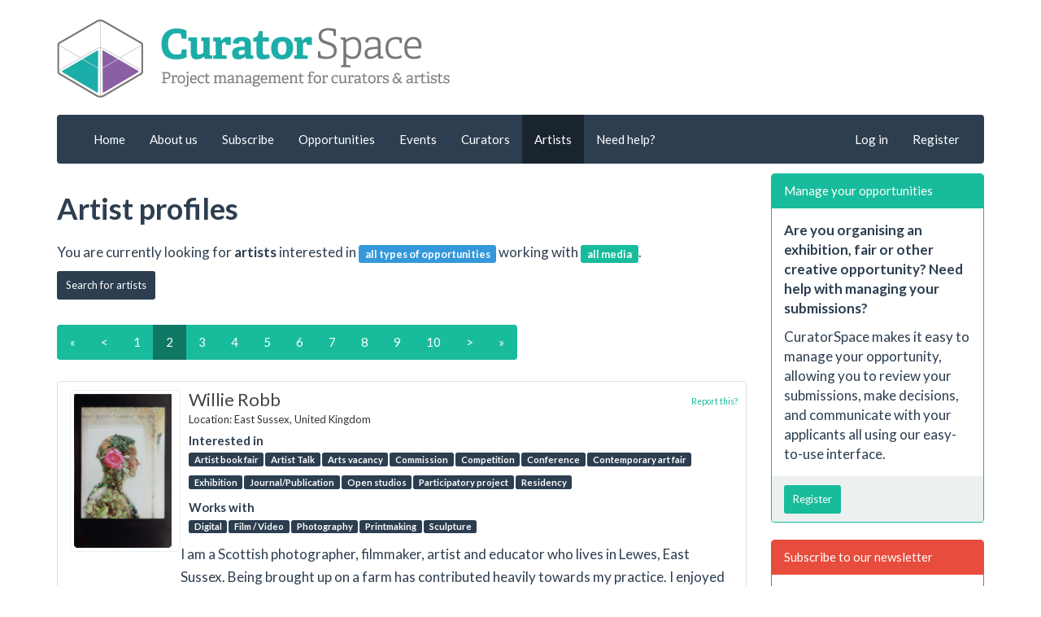

--- FILE ---
content_type: text/html; charset=UTF-8
request_url: https://www.curatorspace.com/artists/index/page/2?
body_size: 8262
content:
<!DOCTYPE html><!--[if lt IE 7]> <html class="no-js lt-ie9 lt-ie8 lt-ie7" lang="en"> <![endif]-->
<!--[if IE 7]>    <html class="no-js lt-ie9 lt-ie8" lang="en"> <![endif]-->
<!--[if IE 8]>    <html class="no-js lt-ie9" lang="en"> <![endif]-->
<!--[if gt IE 8]><!--> <html class="no-js" lang="en"> <!--<![endif]-->
<head>
    <title>Browse artists | CuratorSpace</title>    <meta charset="UTF-8">
<meta http-equiv="X-UA-Compatible" content="IE=edge,chrome=1" >
<meta name="viewport" content="width=device-width, initial-scale=1.0" >    <link href="/favicon.ico" rel="icon" >
<link href="https://www.curatorspace.com/images/logos/logo_fb.png" rel="image_src" >
<link href="/css/bootstrap.css?20220110" media="all" rel="stylesheet" type="text/css" >
<link href="/css/layout.css?20220110" media="all" rel="stylesheet" type="text/css" >
<link href="/css/style.css?20220110" media="all" rel="stylesheet" type="text/css" >
<link href="/css/main.css?20250918" media="all" rel="stylesheet" type="text/css" >
<link href="/css/print.css?20220110" media="print" rel="stylesheet" type="text/css" >
<link href="/css/libs/jquery-ui.css?20220110" media="all" rel="stylesheet" type="text/css" >
<link href="/css/libs/imgareaselect-default.css?20220110" media="all" rel="stylesheet" type="text/css" >
<link href="/js/libs/fancybox/jquery.fancybox.css?20220110" media="all" rel="stylesheet" type="text/css" >    <script type="text/javascript" src="https://www.google.com/recaptcha/api.js"></script>
<script type="text/javascript" src="/js/libs/jquery-1.10.2.min.js?20220110"></script>
<script type="text/javascript" src="/js/libs/jquery-ui.js?20220110"></script>
<script type="text/javascript" src="/js/libs/underscore.min.js"></script>
<script type="text/javascript" src="/js/libs/bootstrap.js?20220110"></script>
<script type="text/javascript" src="/js/libs/fancybox/jquery.fancybox.js?20220110"></script>
<script type="text/javascript" src="/js/libs/jquery.imgareaselect.min.js?20220110"></script>
<script type="text/javascript" src="/js/libs/jquery-form.js?20220110"></script>
<script type="text/javascript" src="/js/libs/modernizr.min.js?20220110"></script>
<script type="text/javascript" src="/js/libs/masonry-min.js?20220110"></script>
<script type="text/javascript" src="/js/libs/moment.min.js?20220110"></script>
<script type="text/javascript" src="/js/libs/imagesloaded.pkgd.min.js?20220110"></script>
<script type="text/javascript" src="/js/plugins/utils.js?20220110"></script>
<script type="text/javascript" src="/js/global.js?20220110"></script>
<script type="text/javascript" src="https://js.stripe.com/v3/"></script>
<script type="text/javascript">
    //<!--
    (function(w,d,s,l,i){w[l]=w[l]||[];w[l].push({'gtm.start': new Date().getTime(),event:'gtm.js'});var f=d.getElementsByTagName(s)[0], j=d.createElement(s),dl=l!='dataLayer'?'&l='+l:'';j.async=true;j.src= 'https://www.googletagmanager.com/gtm.js?id='+i+dl;f.parentNode.insertBefore(j,f); })(window,document,'script','dataLayer','GTM-PQMDH5J');    //-->
</script>
<script type="text/javascript">
    //<!--
    
    var facebook_app_id = "422238391215562";
    var stripe_key = "pk_live_7XmBnr5Imrz79wPdr7uR5yWH00JKdPb33O";
    var stripe = Stripe("pk_live_7XmBnr5Imrz79wPdr7uR5yWH00JKdPb33O");
    //-->
</script>
<script type="text/javascript">
    //<!--
    (function(d, s, id){
    var js, fjs = d.getElementsByTagName(s)[0]; 
    if (d.getElementById(id)) {return;}
    js = d.createElement(s); js.id = id;
    //js.src = "//connect.facebook.net/en_US/sdk/debug.js";
    js.src = "//connect.facebook.net/en_US/sdk.js";
    fjs.parentNode.insertBefore(js, fjs);
}(document, 'script', 'facebook-jssdk'));    //-->
</script>
<script type="text/javascript">
    //<!--
    window.ParsleyConfig = {
    excluded: "input[type=button], input[type=submit], input[type=reset], input[type=hidden]",
    inputs: "input, textarea, select, button.media-button, :hidden",
};    //-->
</script>
<script type="text/javascript">
    //<!--
    window.module = "default";    //-->
</script>
    <!-- Do this here because feckin' Zend can't handle doing this with HTML5 doctype -->
    <meta property="og:title" content="Browse artists | CuratorSpace" />
    <meta property="og:type" content="website" />
    <meta property="og:url" content="https://www.curatorspace.com/artists/index/page/2?" />
            <meta property="og:image" content="https://www.curatorspace.com/images/logos/logo_fb.png" />
            <!--[if lt IE 9]>
    <script src="https://oss.maxcdn.com/libs/html5shiv/3.7.0/html5shiv.js?20220110"></script>
    <script src="https://oss.maxcdn.com/libs/respond.js/1.4.2/respond.min.js?20220110"></script>
    <![endif]-->

        <script type="application/ld+json">
        {
            "@context" : "http://schema.org",
            "@type" : "Organization",
            "name" : "CuratorSpace",
            "url" : "https://www.curatorspace.com",
            "sameAs" : [
                "https://twitter.com/CuratorSpace",
                "https://www.facebook.com/CuratorSpace"
            ]
        }
    </script>
</head>

<body>
    <noscript><iframe src="https://www.googletagmanager.com/ns.html?id=GTM-PQMDH5J" height="0" width="0" style="display:none;visibility:hidden"></iframe></noscript>
    <!--[if lt IE 11]><p class=chromeframe>Your browser is <em>ancient!</em> <a href="http://browsehappy.com/">Upgrade to a different browser</a> or <a href="http://www.google.com/chromeframe/?redirect=true">install Google Chrome Frame</a> to experience this site.</p><![endif]-->
<header>
    <a name="top-of-page"></a>
    <div class='container'>
        <div class="row head-logo-row">
            <div class="col-md-6 col-sm-6 col-xs-12 hidden-print">
                <a href='https://www.curatorspace.com'>
                    <img src='/images/logos/logo_and_title.png' class="img-responsive" alt='CuratorSpace | Project management tools for curators and artists' />
                </a>
            </div>
            <center class="visible-print-block">
                <img src='/images/logos/logo_and_title.png' width="300px" alt='CuratorSpace | Project management tools for curators and artists' />
            </center>
            <div class="col-md-4 hidden-sm hidden-xs pull-right" id="global-login-panel">
                            </div>
        </div>
                    <div class="c-site-navigation" id="site-navigation">
                <div class='row'>
                    <div class="col-md-12">
                                <nav class="navbar navbar-default" role="navigation">
            <div class="container-fluid">
                <div class="navbar-header">
                    <button type="button" class="navbar-toggle collapsed" data-toggle="collapse" data-target="#bs-example-navbar-collapse-1">
                        <span class="sr-only">Toggle navigation</span>
                        <span class="icon-bar"></span>
                        <span class="icon-bar"></span>
                        <span class="icon-bar"></span>
                    </button>
                </div>
                <div class="collapse navbar-collapse" id="bs-example-navbar-collapse-1">
                    <ul class="nav navbar-nav">
                        <li><a href='/'>Home</a></li>
                        <li class=''><a href="/about">About us</a></li><li class=''><a href="/about/pricing">Subscribe</a></li><li class=''><a href="/opportunities">Opportunities</a></li><li class=''><a href="/events">Events</a></li><li class=''><a href="/profiles">Curators</a></li><li class='active'><a href="/artists">Artists</a></li><li class=''><a href="/support">Need help?</a></li>                    </ul>
                    <ul class="nav navbar-nav navbar-right">
                        <li class=''><a href="/login">Log in</a></li><li class=''><a href="/register">Register</a></li>                    </ul>
                </div>
            </div>
        </nav>
                        </div>
                </div>
                            </div>
                </div>
    </header>
<main>
    <div class='container'>
        <div class='row'>
            <div class='container'>
	<div class="row">
		<div class="col-md-9">
			<h1>Artist profiles</h1>
                            <p>
                    You are currently looking for <strong>artists</strong> interested in <span class="label label-info">all types of opportunities</span> working with <span class="label label-success">all media</span>.
                </p>
                <p>
                    <a class="btn btn-primary btn-sm" data-toggle="collapse" data-target="#artist-filter-form">Search
                        for artists</a>
                </p>
	                        <div id="artist-filter-form" class="collapse">
                <div class="well-xsm well   ">
                    <form id="form-search-artists" class="custom-form" method="get"><div class="row">
    <div class="col-sm-12"><div class="form-group"><label for="keyword" class="optional">Keyword</label>

<input type="text" name="keyword" id="keyword" value="" registerInArrayValidator="" onlyCore="1" class="validate[required] form-control"></div></div>
</div>
<div class="row">
    <div class="col-sm-6"><div class="form-group"><label for="type" class="optional">Interested in</label>

<select name="type" id="type" onlyCore="1" class="validate[required] form-control">
    <option value="">All types of opportunity</option>
    <option value="art-walk-trail">Art Walk/Trail</option>
    <option value="artist-book-fair">Artist book fair</option>
    <option value="artist-talk">Artist Talk</option>
    <option value="arts-vacancy">Arts vacancy</option>
    <option value="commission">Commission</option>
    <option value="competition">Competition</option>
    <option value="conference">Conference</option>
    <option value="contemporary-art-fair">Contemporary art fair</option>
    <option value="design-maker-fair">Designer/maker fair</option>
    <option value="exhibition">Exhibition</option>
    <option value="journal-publication">Journal/Publication</option>
    <option value="mentoring">Mentoring</option>
    <option value="open-studios">Open studios</option>
    <option value="participatory-project">Participatory project</option>
    <option value="residency">Residency</option>
    <option value="studio-spaces">Studio spaces</option>
    <option value="volunteering">Volunteering</option>
    <option value="workshop">Workshop</option>
</select></div></div>
    <div class="col-sm-6"><div class="form-group"><label for="medium" class="optional">Type of work</label>

<select name="medium" id="medium" onlyCore="1" class="validate[required] form-control">
    <option value="">All media</option>
    <option value="art-writing">Art writing</option>
    <option value="artists-books">Artists’ books</option>
    <option value="ceramics">Ceramics</option>
    <option value="collage">Collage</option>
    <option value="digital">Digital</option>
    <option value="drawing">Drawing</option>
    <option value="film-video">Film / Video</option>
    <option value="glass">Glass</option>
    <option value="graffiti">Graffiti</option>
    <option value="illustration">Illustration</option>
    <option value="installation">Installation</option>
    <option value="internet">Internet</option>
    <option value="jewellery">Jewellery</option>
    <option value="live-art">Live art</option>
    <option value="painting">Painting</option>
    <option value="photography">Photography</option>
    <option value="printmaking">Printmaking</option>
    <option value="projection">Projection</option>
    <option value="sculpture">Sculpture</option>
    <option value="socially-engaged-practice">Socially Engaged Practice</option>
    <option value="sound">Sound</option>
    <option value="text">Text</option>
    <option value="textile">Textile</option>
</select></div></div>
</div>
<div class="row">
    <div class="col-sm-12 text-right">
	    
<a href="/artists" class="btn btn-sm btn-default btn btn-default " id='cancel'>Reset</a>         
<input type="submit" name="submit" id="submit" value="Search" class="btn btn-sm btn-primary">    </div>
</div>
</form>                </div>
            </div>
			<div class="row">
    <div class="col-md-12">
        <ul class='pagination'>
            <li><a href='/artists/index/page/1?'>&laquo;</a></li><li><a href='/artists/index/page/1?'><</a></li><li><a href='/artists/index/page/1?'>1</a>                </li><li class='active'><a href='/artists/index/page/2?'>2</a>                </li><li><a href='/artists/index/page/3?'>3</a>                </li><li><a href='/artists/index/page/4?'>4</a>                </li><li><a href='/artists/index/page/5?'>5</a>                </li><li><a href='/artists/index/page/6?'>6</a>                </li><li><a href='/artists/index/page/7?'>7</a>                </li><li><a href='/artists/index/page/8?'>8</a>                </li><li><a href='/artists/index/page/9?'>9</a>                </li><li><a href='/artists/index/page/10?'>10</a>                </li><li><a href='/artists/index/page/3?'>></a></li><li><a href='/artists/index/page/121?'>&raquo;</a></li>        </ul>
    </div>
    </div>
<ul class='media-list list-group profile-list js-report-this'><li class="media list-group-item profile artist-profile"><a href='/artists/willierobb?page=2' class="pull-left thumbnail col-lg-2 col-md-2 col-xs-3 col-sm-3"> <img src='https://s3.eu-west-1.amazonaws.com/curatorspace.com/18863/artist_profile/2585/image/SelfPortraitWithRose.jpg' title='SelfPortraitWithRose.jpg' class="media-object img-responsive" /></a><div class="media-body">
                <h4 class="media-heading">Willie Robb</h4><h6>Location: East Sussex, United Kingdom</h6><h5 class="artist-profiles-labels-hd">Interested in</h5><div class="artist-profile-labels"><span class="labels-output"><div class="tags-output"><span class="label label-primary tag"><span class="title">Artist book fair</span></span><span class="label label-primary tag"><span class="title">Artist Talk</span></span><span class="label label-primary tag"><span class="title">Arts vacancy</span></span><span class="label label-primary tag"><span class="title">Commission</span></span><span class="label label-primary tag"><span class="title">Competition</span></span><span class="label label-primary tag"><span class="title">Conference</span></span><span class="label label-primary tag"><span class="title">Contemporary art fair</span></span><span class="label label-primary tag"><span class="title">Exhibition</span></span><span class="label label-primary tag"><span class="title">Journal/Publication</span></span><span class="label label-primary tag"><span class="title">Open studios</span></span><span class="label label-primary tag"><span class="title">Participatory project</span></span><span class="label label-primary tag"><span class="title">Residency</span></span></div></span></div><h5 class="artist-profiles-labels-hd">Works with</h5><div class="artist-profile-labels"><span class="labels-output"><div class="tags-output"><span class="label label-primary tag"><span class="title">Digital</span></span><span class="label label-primary tag"><span class="title">Film / Video</span></span><span class="label label-primary tag"><span class="title">Photography</span></span><span class="label label-primary tag"><span class="title">Printmaking</span></span><span class="label label-primary tag"><span class="title">Sculpture</span></span></div></span></div><a href='/report?report=https%3A%2F%2Fwww.curatorspace.com%2Fartists%2Fwillierobb&redirect=%2Fartists%2Findex%2Fpage%2F2%3F' data-redirect='/artists/index/page/2?' data-report='https://www.curatorspace.com/artists/willierobb' class='report-this'>Report this?</a><p class='description'>I am a Scottish photographer, filmmaker, artist and educator who lives in Lewes, East Sussex. Being brought up on a farm has contributed heavily towards my practice. I enjoyed a lot of freedom, but my existence was quite isolated which, in hindsight, instilled an ability to work alone and an urge for self-expression.</p>
                        <div><a href="/artists/willierobb?page=2" class="btn-sm btn btn-info " title='Read more about Willie Robb'><i class="glyphicon glyphicon-info-sign"></i> More information</a> </div>
                        </div></li><li class="media list-group-item profile artist-profile"><a href='/artists/Tedandmurphy?page=2' class="pull-left thumbnail col-lg-2 col-md-2 col-xs-3 col-sm-3"> <img src='https://s3.eu-west-1.amazonaws.com/curatorspace.com/26091/artist_profile/5298/image/square+egg+%2723.JPEG' title='square egg '23.JPEG' class="media-object img-responsive" /></a><div class="media-body">
                <h4 class="media-heading">Nicola Garvey</h4><h6>Location: West Yorkshire, United Kingdom</h6><h5 class="artist-profiles-labels-hd">Interested in</h5><div class="artist-profile-labels"><span class="labels-output"><div class="tags-output"><span class="label label-primary tag"><span class="title">Art Walk/Trail</span></span><span class="label label-primary tag"><span class="title">Artist Talk</span></span><span class="label label-primary tag"><span class="title">Arts vacancy</span></span><span class="label label-primary tag"><span class="title">Commission</span></span><span class="label label-primary tag"><span class="title">Competition</span></span><span class="label label-primary tag"><span class="title">Contemporary art fair</span></span><span class="label label-primary tag"><span class="title">Designer/maker fair</span></span><span class="label label-primary tag"><span class="title">Exhibition</span></span><span class="label label-primary tag"><span class="title">Journal/Publication</span></span><span class="label label-primary tag"><span class="title">Open studios</span></span><span class="label label-primary tag"><span class="title">Participatory project</span></span><span class="label label-primary tag"><span class="title">Residency</span></span><span class="label label-primary tag"><span class="title">Volunteering</span></span><span class="label label-primary tag"><span class="title">Workshop</span></span></div></span></div><h5 class="artist-profiles-labels-hd">Works with</h5><div class="artist-profile-labels"><span class="labels-output"><div class="tags-output"><span class="label label-primary tag"><span class="title">Ceramics</span></span><span class="label label-primary tag"><span class="title">Drawing</span></span><span class="label label-primary tag"><span class="title">Illustration</span></span><span class="label label-primary tag"><span class="title">Installation</span></span><span class="label label-primary tag"><span class="title">Painting</span></span><span class="label label-primary tag"><span class="title">Photography</span></span><span class="label label-primary tag"><span class="title">Printmaking</span></span><span class="label label-primary tag"><span class="title">Sculpture</span></span><span class="label label-primary tag"><span class="title">Socially Engaged Practice</span></span><span class="label label-primary tag"><span class="title">Text</span></span><span class="label label-primary tag"><span class="title">Textile</span></span></div></span></div><a href='/report?report=https%3A%2F%2Fwww.curatorspace.com%2Fartists%2FGarvey_66&redirect=%2Fartists%2Findex%2Fpage%2F2%3F' data-redirect='/artists/index/page/2?' data-report='https://www.curatorspace.com/artists/Garvey_66' class='report-this'>Report this?</a><p class='description'>I am an early career artist, having graduated from Leeds Arts University 2021 with a first class BA degree in fine art.
I am thrilled to share my work in exhibition and exhilarated when I sell a piece of work. 
I hope to study for my Masters in Fine Art (MAFA) 2024.</p>
                        <div><a href="/artists/Tedandmurphy?page=2" class="btn-sm btn btn-info " title='Read more about Nicola Garvey'><i class="glyphicon glyphicon-info-sign"></i> More information</a> </div>
                        </div></li><li class="media list-group-item profile artist-profile"><a href='/artists/paultalbot17?page=2' class="pull-left thumbnail col-lg-2 col-md-2 col-xs-3 col-sm-3"> <img src='https://s3.eu-west-1.amazonaws.com/curatorspace.com/50941/artist_profile/7185/image/the+truth+is.jpg' title='the truth is.jpg' class="media-object img-responsive" /></a><div class="media-body">
                <h4 class="media-heading">paul talbot</h4><h6>Location: United Kingdom</h6><h5 class="artist-profiles-labels-hd">Interested in</h5><div class="artist-profile-labels"><span class="labels-output"><div class="tags-output"><span class="label label-primary tag"><span class="title">Competition</span></span><span class="label label-primary tag"><span class="title">Contemporary art fair</span></span><span class="label label-primary tag"><span class="title">Exhibition</span></span><span class="label label-primary tag"><span class="title">Journal/Publication</span></span><span class="label label-primary tag"><span class="title">Open studios</span></span><span class="label label-primary tag"><span class="title">Studio spaces</span></span></div></span></div><h5 class="artist-profiles-labels-hd">Works with</h5><div class="artist-profile-labels"><span class="labels-output"><div class="tags-output"><span class="label label-primary tag"><span class="title">Drawing</span></span><span class="label label-primary tag"><span class="title">Painting</span></span><span class="label label-primary tag"><span class="title">Photography</span></span><span class="label label-primary tag"><span class="title">Printmaking</span></span><span class="label label-primary tag"><span class="title">Text</span></span></div></span></div><a href='/report?report=https%3A%2F%2Fwww.curatorspace.com%2Fartists%2Fpaultalbotart&redirect=%2Fartists%2Findex%2Fpage%2F2%3F' data-redirect='/artists/index/page/2?' data-report='https://www.curatorspace.com/artists/paultalbotart' class='report-this'>Report this?</a><p class='description'>Graduating in 1987 from Maidstone College of Art, with a Fine Arts BA (hons) degree I entered the world of teaching after gaining a PGCE at Bretton hall.
My role as art teacher rapidly developed to head of department,  head of faculty, to becoming an AST, and deputy head at a SEND School, Recently I was a teacher of nurture after 2 years of  art, photography, teaching before retiring in Dec 2024</p>
                        <div><a href="/artists/paultalbot17?page=2" class="btn-sm btn btn-info " title='Read more about paul talbot'><i class="glyphicon glyphicon-info-sign"></i> More information</a> </div>
                        </div></li><li class="media list-group-item profile artist-profile"><a href='/artists/fb10153242986001760?page=2' class="pull-left thumbnail col-lg-2 col-md-2 col-xs-3 col-sm-3"> <img src='https://s3.eu-west-1.amazonaws.com/curatorspace.com/2838/artist_profile/6929/image/k-smash+F722.jpg' title='k-smash F722.jpg' class="media-object img-responsive" /></a><div class="media-body">
                <h4 class="media-heading">Dex Hannon</h4><h6>Location: Northumberland, United Kingdom</h6><h5 class="artist-profiles-labels-hd">Interested in</h5><div class="artist-profile-labels"><span class="labels-output"><div class="tags-output"><span class="label label-primary tag"><span class="title">Arts vacancy</span></span><span class="label label-primary tag"><span class="title">Commission</span></span><span class="label label-primary tag"><span class="title">Competition</span></span><span class="label label-primary tag"><span class="title">Contemporary art fair</span></span><span class="label label-primary tag"><span class="title">Designer/maker fair</span></span><span class="label label-primary tag"><span class="title">Exhibition</span></span><span class="label label-primary tag"><span class="title">Journal/Publication</span></span><span class="label label-primary tag"><span class="title">Open studios</span></span><span class="label label-primary tag"><span class="title">Participatory project</span></span><span class="label label-primary tag"><span class="title">Studio spaces</span></span></div></span></div><h5 class="artist-profiles-labels-hd">Works with</h5><div class="artist-profile-labels"><span class="labels-output"><div class="tags-output"><span class="label label-primary tag"><span class="title">Artists’ books</span></span><span class="label label-primary tag"><span class="title">Collage</span></span><span class="label label-primary tag"><span class="title">Digital</span></span><span class="label label-primary tag"><span class="title">Film / Video</span></span><span class="label label-primary tag"><span class="title">Internet</span></span><span class="label label-primary tag"><span class="title">Live art</span></span><span class="label label-primary tag"><span class="title">Painting</span></span><span class="label label-primary tag"><span class="title">Photography</span></span><span class="label label-primary tag"><span class="title">Printmaking</span></span><span class="label label-primary tag"><span class="title">Projection</span></span><span class="label label-primary tag"><span class="title">Socially Engaged Practice</span></span><span class="label label-primary tag"><span class="title">Sound</span></span><span class="label label-primary tag"><span class="title">Text</span></span></div></span></div><a href='/report?report=https%3A%2F%2Fwww.curatorspace.com%2Fartists%2Fdexhannon&redirect=%2Fartists%2Findex%2Fpage%2F2%3F' data-redirect='/artists/index/page/2?' data-report='https://www.curatorspace.com/artists/dexhannon' class='report-this'>Report this?</a><p class='description'>British Multimedia Artist, originally from Manchester now based in the North East. His art lives in several private collections across the world. 
In 2025, he won the Collectors' Art Prize - Legends of Our Time Award.
In 2020, he won best in show for the International Art Folio 2020 Annual award. 
In 2019, he was shortlisted for the Refresh Art Prize 2019.</p>
                        <div><a href="/artists/fb10153242986001760?page=2" class="btn-sm btn btn-info " title='Read more about Dex Hannon'><i class="glyphicon glyphicon-info-sign"></i> More information</a> </div>
                        </div></li><li class="media list-group-item profile artist-profile"><a href='/artists/StuartReid_Studio?page=2' class="pull-left thumbnail col-lg-2 col-md-2 col-xs-3 col-sm-3"> <img src='https://s3.eu-west-1.amazonaws.com/curatorspace.com/46136/artist_profile/7055/image/IMG_8903.jpeg' title='IMG_8903.jpeg' class="media-object img-responsive" /></a><div class="media-body">
                <h4 class="media-heading">Stuart Reid</h4><h6>Location: Greater London, United Kingdom</h6><h5 class="artist-profiles-labels-hd">Interested in</h5><div class="artist-profile-labels"><span class="labels-output"><div class="tags-output"><span class="label label-primary tag"><span class="title">Artist Talk</span></span><span class="label label-primary tag"><span class="title">Competition</span></span><span class="label label-primary tag"><span class="title">Contemporary art fair</span></span><span class="label label-primary tag"><span class="title">Exhibition</span></span><span class="label label-primary tag"><span class="title">Open studios</span></span><span class="label label-primary tag"><span class="title">Studio spaces</span></span></div></span></div><h5 class="artist-profiles-labels-hd">Works with</h5><div class="artist-profile-labels"><span class="labels-output"><div class="tags-output"><span class="label label-primary tag"><span class="title">Drawing</span></span><span class="label label-primary tag"><span class="title">Painting</span></span></div></span></div><a href='/report?report=https%3A%2F%2Fwww.curatorspace.com%2Fartists%2FStuartReid_Studio&redirect=%2Fartists%2Findex%2Fpage%2F2%3F' data-redirect='/artists/index/page/2?' data-report='https://www.curatorspace.com/artists/StuartReid_Studio' class='report-this'>Report this?</a><p class='description'>Born in Nottinghamshire, Stuart Reid completed a Foundation course in Art and Design at Grimsby School of Art. He studied Fine Art at Falmouth School of Art and Birmingham School of Art (Postgraduate Painting). He lives in East London and works in a Space Studio. His paintings have been shown nationally and internationally and are in public, corporate and private collections.</p>
                        <div><a href="/artists/StuartReid_Studio?page=2" class="btn-sm btn btn-info " title='Read more about Stuart Reid'><i class="glyphicon glyphicon-info-sign"></i> More information</a> </div>
                        </div></li><li class="media list-group-item profile artist-profile"><a href='/artists/NickyCure?page=2' class="pull-left thumbnail col-lg-2 col-md-2 col-xs-3 col-sm-3"> <img src='https://s3.eu-west-1.amazonaws.com/curatorspace.com/47163/artist_profile/3381/image/A+Fable.jpg' title='A Fable.jpg' class="media-object img-responsive" /></a><div class="media-body">
                <h4 class="media-heading">Nicky Cure Artmaker</h4><h6>Location: Warwickshire, United Kingdom</h6><h5 class="artist-profiles-labels-hd">Interested in</h5><div class="artist-profile-labels"><span class="labels-output"><div class="tags-output"><span class="label label-primary tag"><span class="title">Art Walk/Trail</span></span><span class="label label-primary tag"><span class="title">Arts vacancy</span></span><span class="label label-primary tag"><span class="title">Competition</span></span><span class="label label-primary tag"><span class="title">Conference</span></span><span class="label label-primary tag"><span class="title">Designer/maker fair</span></span><span class="label label-primary tag"><span class="title">Exhibition</span></span><span class="label label-primary tag"><span class="title">Open studios</span></span><span class="label label-primary tag"><span class="title">Participatory project</span></span><span class="label label-primary tag"><span class="title">Residency</span></span></div></span></div><h5 class="artist-profiles-labels-hd">Works with</h5><div class="artist-profile-labels"><span class="labels-output"><div class="tags-output"><span class="label label-primary tag"><span class="title">Collage</span></span><span class="label label-primary tag"><span class="title">Digital</span></span><span class="label label-primary tag"><span class="title">Drawing</span></span><span class="label label-primary tag"><span class="title">Film / Video</span></span><span class="label label-primary tag"><span class="title">Illustration</span></span><span class="label label-primary tag"><span class="title">Live art</span></span><span class="label label-primary tag"><span class="title">Photography</span></span><span class="label label-primary tag"><span class="title">Projection</span></span><span class="label label-primary tag"><span class="title">Sound</span></span></div></span></div><a href='/report?report=https%3A%2F%2Fwww.curatorspace.com%2Fartists%2FNickyCure&redirect=%2Fartists%2Findex%2Fpage%2F2%3F' data-redirect='/artists/index/page/2?' data-report='https://www.curatorspace.com/artists/NickyCure' class='report-this'>Report this?</a><p class='description'>Artist, multimedia, cross disciplinary, process hacker, intuitively following the process, expecting the unexpected, looking for the unknown.</p>
                        <div><a href="/artists/NickyCure?page=2" class="btn-sm btn btn-info " title='Read more about Nicky Cure Artmaker'><i class="glyphicon glyphicon-info-sign"></i> More information</a> </div>
                        </div></li><li class="media list-group-item profile artist-profile"><a href='/artists/GlenTheMaker?page=2' class="pull-left thumbnail col-lg-2 col-md-2 col-xs-3 col-sm-3"> <img src='https://s3.eu-west-1.amazonaws.com/curatorspace.com/36269/artist_profile/6899/image/WYLFWT+2.0+Artist+Shot+-+Foundwork.jpg' title='WYLFWT 2.0 Artist Shot - Foundwork.jpg' class="media-object img-responsive" /></a><div class="media-body">
                <h4 class="media-heading">Glen Ogden</h4><h6>Location: West Yorkshire, United Kingdom</h6><h5 class="artist-profiles-labels-hd">Interested in</h5><div class="artist-profile-labels"><span class="labels-output"><div class="tags-output"><span class="label label-primary tag"><span class="title">Exhibition</span></span><span class="label label-primary tag"><span class="title">Journal/Publication</span></span><span class="label label-primary tag"><span class="title">Mentoring</span></span></div></span></div><h5 class="artist-profiles-labels-hd">Works with</h5><div class="artist-profile-labels"><span class="labels-output"><div class="tags-output"><span class="label label-primary tag"><span class="title">Installation</span></span><span class="label label-primary tag"><span class="title">Live art</span></span><span class="label label-primary tag"><span class="title">Painting</span></span><span class="label label-primary tag"><span class="title">Sculpture</span></span><span class="label label-primary tag"><span class="title">Socially Engaged Practice</span></span></div></span></div><a href='/report?report=https%3A%2F%2Fwww.curatorspace.com%2Fartists%2FGlenTheMaker&redirect=%2Fartists%2Findex%2Fpage%2F2%3F' data-redirect='/artists/index/page/2?' data-report='https://www.curatorspace.com/artists/GlenTheMaker' class='report-this'>Report this?</a><p class='description'>Glen Ogden is a Leeds-based artist working in sculpture and performance. His practice explores labor, value, and futility through endurance-based actions and industrial motifs, reframing repetitive work as both monumental and absurd while exposing the physical and psychological costs of a work-oriented society.</p>
                        <div><a href="/artists/GlenTheMaker?page=2" class="btn-sm btn btn-info " title='Read more about Glen Ogden'><i class="glyphicon glyphicon-info-sign"></i> More information</a> </div>
                        </div></li><li class="media list-group-item profile artist-profile"><a href='/artists/olenahastilow?page=2' class="pull-left thumbnail col-lg-2 col-md-2 col-xs-3 col-sm-3"> <img src='https://s3.eu-west-1.amazonaws.com/curatorspace.com/70062/artist_profile/7183/image/Olena-Hastilow4-1.jpg' title='Olena-Hastilow4-1.jpg' class="media-object img-responsive" /></a><div class="media-body">
                <h4 class="media-heading">Olena Hastilow</h4><h6>Location: Staffordshire, United Kingdom</h6><h5 class="artist-profiles-labels-hd">Interested in</h5><div class="artist-profile-labels"><span class="labels-output"><div class="tags-output"><span class="label label-primary tag"><span class="title">Commission</span></span><span class="label label-primary tag"><span class="title">Competition</span></span><span class="label label-primary tag"><span class="title">Contemporary art fair</span></span><span class="label label-primary tag"><span class="title">Exhibition</span></span><span class="label label-primary tag"><span class="title">Journal/Publication</span></span></div></span></div><h5 class="artist-profiles-labels-hd">Works with</h5><div class="artist-profile-labels"><span class="labels-output"><div class="tags-output"><span class="label label-primary tag"><span class="title">Digital</span></span><span class="label label-primary tag"><span class="title">Painting</span></span><span class="label label-primary tag"><span class="title">Photography</span></span></div></span></div><a href='/report?report=https%3A%2F%2Fwww.curatorspace.com%2Fartists%2Folenahastilow&redirect=%2Fartists%2Findex%2Fpage%2F2%3F' data-redirect='/artists/index/page/2?' data-report='https://www.curatorspace.com/artists/olenahastilow' class='report-this'>Report this?</a><p class='description'>I am a visual artist, born in Ukraine and living in the UK for over 25 years, now based in rural Staffordshire. 
My creative journey began in photography and has gradually expanded to digital art, abstract painting, and mixed media practice.</p>
                        <div><a href="/artists/olenahastilow?page=2" class="btn-sm btn btn-info " title='Read more about Olena Hastilow'><i class="glyphicon glyphicon-info-sign"></i> More information</a> </div>
                        </div></li><li class="media list-group-item profile artist-profile"><a href='/artists/Clairecansick?page=2' class="pull-left thumbnail col-lg-2 col-md-2 col-xs-3 col-sm-3"> <img src='https://s3.eu-west-1.amazonaws.com/curatorspace.com/19075/artist_profile/7025/image/Turn+Off+You+Mind+-+oil+and+acrylic+on+gesso+diptych+-+61+x+101+x+2.5cm+-+2025.jpeg' title='Turn Off You Mind - oil and acrylic on gesso diptych - 61 x 101 x 2.5cm - 2025.jpeg' class="media-object img-responsive" /></a><div class="media-body">
                <h4 class="media-heading">Claire Cansick</h4><h6>Location: Norfolk, United Kingdom</h6><h5 class="artist-profiles-labels-hd">Interested in</h5><div class="artist-profile-labels"><span class="labels-output"><div class="tags-output"><span class="label label-primary tag"><span class="title">Commission</span></span><span class="label label-primary tag"><span class="title">Competition</span></span><span class="label label-primary tag"><span class="title">Exhibition</span></span><span class="label label-primary tag"><span class="title">Journal/Publication</span></span><span class="label label-primary tag"><span class="title">Residency</span></span></div></span></div><h5 class="artist-profiles-labels-hd">Works with</h5><div class="artist-profile-labels"><span class="labels-output"><div class="tags-output"><span class="label label-primary tag"><span class="title">Drawing</span></span><span class="label label-primary tag"><span class="title">Painting</span></span></div></span></div><a href='/report?report=https%3A%2F%2Fwww.curatorspace.com%2Fartists%2FClairecansick&redirect=%2Fartists%2Findex%2Fpage%2F2%3F' data-redirect='/artists/index/page/2?' data-report='https://www.curatorspace.com/artists/Clairecansick' class='report-this'>Report this?</a><p class='description'>I'm a painter of nature, climate, weather and natural phenomenon using recessive colours, working in Norfolk, UK. My work is associated with embracing the shadow side of the natural world, themes of non self, and a deep concern for the state of the climate. I predominantly use oil for landscapes and seascapes with a limited colour palette, which shifts slowly over time.</p>
                        <div><a href="/artists/Clairecansick?page=2" class="btn-sm btn btn-info " title='Read more about Claire Cansick'><i class="glyphicon glyphicon-info-sign"></i> More information</a> </div>
                        </div></li><li class="media list-group-item profile artist-profile"><a href='/artists/kseniasemirova?page=2' class="pull-left thumbnail col-lg-2 col-md-2 col-xs-3 col-sm-3"> <img src='https://s3.eu-west-1.amazonaws.com/curatorspace.com/55728/artist_profile/4211/image/P6140182.jpg' title='P6140182.jpg' class="media-object img-responsive" /></a><div class="media-body">
                <h4 class="media-heading">Ksenia Semirova</h4><h6>Location: East Sussex, United Kingdom</h6><h5 class="artist-profiles-labels-hd">Interested in</h5><div class="artist-profile-labels"><span class="labels-output"><div class="tags-output"><span class="label label-primary tag"><span class="title">Arts vacancy</span></span><span class="label label-primary tag"><span class="title">Commission</span></span><span class="label label-primary tag"><span class="title">Competition</span></span><span class="label label-primary tag"><span class="title">Conference</span></span><span class="label label-primary tag"><span class="title">Contemporary art fair</span></span><span class="label label-primary tag"><span class="title">Designer/maker fair</span></span><span class="label label-primary tag"><span class="title">Exhibition</span></span><span class="label label-primary tag"><span class="title">Participatory project</span></span><span class="label label-primary tag"><span class="title">Residency</span></span></div></span></div><h5 class="artist-profiles-labels-hd">Works with</h5><div class="artist-profile-labels"><span class="labels-output"><div class="tags-output"><span class="label label-primary tag"><span class="title">Collage</span></span><span class="label label-primary tag"><span class="title">Installation</span></span><span class="label label-primary tag"><span class="title">Jewellery</span></span><span class="label label-primary tag"><span class="title">Textile</span></span><span class="label label-primary tag"><span class="title">Fashion</span></span><span class="label label-primary tag"><span class="title">Hand embroidery</span></span></div></span></div><a href='/report?report=https%3A%2F%2Fwww.curatorspace.com%2Fartists%2Fkseniasemirova&redirect=%2Fartists%2Findex%2Fpage%2F2%3F' data-redirect='/artists/index/page/2?' data-report='https://www.curatorspace.com/artists/kseniasemirova' class='report-this'>Report this?</a><p class='description'>Ksenia Semirova is a UK-based hand embroidery artist who mixes various techniques with plain materials such as threads, beads, pieces of textile to produce intricate artworks. Her works are a inspired by cultural, historical, social, and political contexts, interwoven with her personal perspective to create outcomes that hold profound meaning.</p>
                        <div><a href="/artists/kseniasemirova?page=2" class="btn-sm btn btn-info " title='Read more about Ksenia Semirova'><i class="glyphicon glyphicon-info-sign"></i> More information</a> </div>
                        </div></li></ul><div class="row">
    <div class="col-md-12">
        <ul class='pagination'>
            <li><a href='/artists/index/page/1?'>&laquo;</a></li><li><a href='/artists/index/page/1?'><</a></li><li><a href='/artists/index/page/1?'>1</a>                </li><li class='active'><a href='/artists/index/page/2?'>2</a>                </li><li><a href='/artists/index/page/3?'>3</a>                </li><li><a href='/artists/index/page/4?'>4</a>                </li><li><a href='/artists/index/page/5?'>5</a>                </li><li><a href='/artists/index/page/6?'>6</a>                </li><li><a href='/artists/index/page/7?'>7</a>                </li><li><a href='/artists/index/page/8?'>8</a>                </li><li><a href='/artists/index/page/9?'>9</a>                </li><li><a href='/artists/index/page/10?'>10</a>                </li><li><a href='/artists/index/page/3?'>></a></li><li><a href='/artists/index/page/121?'>&raquo;</a></li>        </ul>
    </div>
    </div>
		</div>
        <div class="col-md-3 l-side-panel">
			<div class="panel panel-success">
    <div class="panel-heading">Manage your opportunities</div>
    <div class="panel-body">
        <p>
            <strong>
                Are you organising an exhibition, fair or other creative opportunity? Need help with managing your submissions?
            </strong>
        </p>
        <p>
            CuratorSpace makes it easy to manage your opportunity, allowing you to review your submissions, make
            decisions, and communicate with your applicants all using our easy-to-use interface.
        </p>
    </div>
    <div class='panel-footer'>
        <a href='/register' class='btn btn-sm btn-success' title="Register today to create your own opportunity">Register</a>
    </div>
</div>
<div class="panel panel-danger subscribe">
    <div class="panel-heading">Subscribe to our newsletter</div>
    <div class="panel-body">
        <p><small>Get the latest CuratorSpace news, updates about new opportunities, upcoming deadlines, and art-related promotions.</small></p>
        <form id="form-subscribe" class="custom-form" enctype="application/x-www-form-urlencoded" action="/newsletter/subscribe" method="post"><div class="form-group"><label for="name" class="required">Name *</label>

<input type="text" name="name" id="name" value="" placeholder="Your name" required="required" class="validate[required] form-control"></div><div class="form-group"><label for="email" class="required">Email *</label>

<input type="text" name="email" id="email" value="" placeholder="Your email address" required="required" class="validate[required] form-control"></div><div class="form-group"><div class="checkbox"><label class="required">
<input type="hidden" name="terms_and_conditions" value="0"><input type="checkbox" name="terms_and_conditions" id="terms_and_conditions" value="1" class="styled" required="required">
Check this box to indicate you have read and agree to our <a href="/legal/terms-and-conditions" target="_blank">terms and conditions</a> and <a href="/legal/privacy-policy" target="_blank">privacy policy</a> and are happy for us to send you our newsletter <a</label></div></div><div class="form-group g-recaptcha-container"><label for="grecaptcharesponse" class="required">Please click in the box below *</label>

<div class="g-recaptcha" data-sitekey="6LevtDoUAAAAABQrW8Agci5R99lJ_FAIU-7XJ-wF"></div></div>
<input type="submit" name="update" id="update" value="Subscribe" class="btn btn-sm btn-danger"><div class="form-group">
<input type="hidden" name="csrf" value="282d6d02cb21053c359be0218772e41d" id="csrf"></div></form>    </div>
</div>
        </div>
	</div>
</div>         </div>
    </div>
</main>
<footer class="hidden-print">
    <div class='container'>
        <div class='well well-small row'>
            <div class='col-md-6'>
                &copy; 2026 by CuratorSpace            </div>
            <div class='col-md-6 text-right'>
                <a href='/legal/terms-and-conditions'>Terms and conditions</a> | <a href='/legal/privacy-policy'>Privacy policy</a>
            </div>
        </div>
    </div>
</footer>
<div id="fb-root"></div>
<script type="text/javascript" src="/js/plugins/artists.js?20220110"></script>
<script type="text/javascript" src="/js/plugins/profiles.js?20220110"></script>
<script type="text/javascript" src="/js/libs/parsley.min.js?20220110"></script>
<script type="text/javascript" src="/js/script.js?20220110"></script>
<script type="text/javascript" src="/js/plugins/modal.js?20220110"></script>
<script type="text/javascript" src="/js/plugins/modal-login.js?20220110"></script></body>
</html>


--- FILE ---
content_type: text/html; charset=utf-8
request_url: https://www.google.com/recaptcha/api2/anchor?ar=1&k=6LevtDoUAAAAABQrW8Agci5R99lJ_FAIU-7XJ-wF&co=aHR0cHM6Ly93d3cuY3VyYXRvcnNwYWNlLmNvbTo0NDM.&hl=en&v=N67nZn4AqZkNcbeMu4prBgzg&size=normal&anchor-ms=80000&execute-ms=30000&cb=7flghu93yw6r
body_size: 49526
content:
<!DOCTYPE HTML><html dir="ltr" lang="en"><head><meta http-equiv="Content-Type" content="text/html; charset=UTF-8">
<meta http-equiv="X-UA-Compatible" content="IE=edge">
<title>reCAPTCHA</title>
<style type="text/css">
/* cyrillic-ext */
@font-face {
  font-family: 'Roboto';
  font-style: normal;
  font-weight: 400;
  font-stretch: 100%;
  src: url(//fonts.gstatic.com/s/roboto/v48/KFO7CnqEu92Fr1ME7kSn66aGLdTylUAMa3GUBHMdazTgWw.woff2) format('woff2');
  unicode-range: U+0460-052F, U+1C80-1C8A, U+20B4, U+2DE0-2DFF, U+A640-A69F, U+FE2E-FE2F;
}
/* cyrillic */
@font-face {
  font-family: 'Roboto';
  font-style: normal;
  font-weight: 400;
  font-stretch: 100%;
  src: url(//fonts.gstatic.com/s/roboto/v48/KFO7CnqEu92Fr1ME7kSn66aGLdTylUAMa3iUBHMdazTgWw.woff2) format('woff2');
  unicode-range: U+0301, U+0400-045F, U+0490-0491, U+04B0-04B1, U+2116;
}
/* greek-ext */
@font-face {
  font-family: 'Roboto';
  font-style: normal;
  font-weight: 400;
  font-stretch: 100%;
  src: url(//fonts.gstatic.com/s/roboto/v48/KFO7CnqEu92Fr1ME7kSn66aGLdTylUAMa3CUBHMdazTgWw.woff2) format('woff2');
  unicode-range: U+1F00-1FFF;
}
/* greek */
@font-face {
  font-family: 'Roboto';
  font-style: normal;
  font-weight: 400;
  font-stretch: 100%;
  src: url(//fonts.gstatic.com/s/roboto/v48/KFO7CnqEu92Fr1ME7kSn66aGLdTylUAMa3-UBHMdazTgWw.woff2) format('woff2');
  unicode-range: U+0370-0377, U+037A-037F, U+0384-038A, U+038C, U+038E-03A1, U+03A3-03FF;
}
/* math */
@font-face {
  font-family: 'Roboto';
  font-style: normal;
  font-weight: 400;
  font-stretch: 100%;
  src: url(//fonts.gstatic.com/s/roboto/v48/KFO7CnqEu92Fr1ME7kSn66aGLdTylUAMawCUBHMdazTgWw.woff2) format('woff2');
  unicode-range: U+0302-0303, U+0305, U+0307-0308, U+0310, U+0312, U+0315, U+031A, U+0326-0327, U+032C, U+032F-0330, U+0332-0333, U+0338, U+033A, U+0346, U+034D, U+0391-03A1, U+03A3-03A9, U+03B1-03C9, U+03D1, U+03D5-03D6, U+03F0-03F1, U+03F4-03F5, U+2016-2017, U+2034-2038, U+203C, U+2040, U+2043, U+2047, U+2050, U+2057, U+205F, U+2070-2071, U+2074-208E, U+2090-209C, U+20D0-20DC, U+20E1, U+20E5-20EF, U+2100-2112, U+2114-2115, U+2117-2121, U+2123-214F, U+2190, U+2192, U+2194-21AE, U+21B0-21E5, U+21F1-21F2, U+21F4-2211, U+2213-2214, U+2216-22FF, U+2308-230B, U+2310, U+2319, U+231C-2321, U+2336-237A, U+237C, U+2395, U+239B-23B7, U+23D0, U+23DC-23E1, U+2474-2475, U+25AF, U+25B3, U+25B7, U+25BD, U+25C1, U+25CA, U+25CC, U+25FB, U+266D-266F, U+27C0-27FF, U+2900-2AFF, U+2B0E-2B11, U+2B30-2B4C, U+2BFE, U+3030, U+FF5B, U+FF5D, U+1D400-1D7FF, U+1EE00-1EEFF;
}
/* symbols */
@font-face {
  font-family: 'Roboto';
  font-style: normal;
  font-weight: 400;
  font-stretch: 100%;
  src: url(//fonts.gstatic.com/s/roboto/v48/KFO7CnqEu92Fr1ME7kSn66aGLdTylUAMaxKUBHMdazTgWw.woff2) format('woff2');
  unicode-range: U+0001-000C, U+000E-001F, U+007F-009F, U+20DD-20E0, U+20E2-20E4, U+2150-218F, U+2190, U+2192, U+2194-2199, U+21AF, U+21E6-21F0, U+21F3, U+2218-2219, U+2299, U+22C4-22C6, U+2300-243F, U+2440-244A, U+2460-24FF, U+25A0-27BF, U+2800-28FF, U+2921-2922, U+2981, U+29BF, U+29EB, U+2B00-2BFF, U+4DC0-4DFF, U+FFF9-FFFB, U+10140-1018E, U+10190-1019C, U+101A0, U+101D0-101FD, U+102E0-102FB, U+10E60-10E7E, U+1D2C0-1D2D3, U+1D2E0-1D37F, U+1F000-1F0FF, U+1F100-1F1AD, U+1F1E6-1F1FF, U+1F30D-1F30F, U+1F315, U+1F31C, U+1F31E, U+1F320-1F32C, U+1F336, U+1F378, U+1F37D, U+1F382, U+1F393-1F39F, U+1F3A7-1F3A8, U+1F3AC-1F3AF, U+1F3C2, U+1F3C4-1F3C6, U+1F3CA-1F3CE, U+1F3D4-1F3E0, U+1F3ED, U+1F3F1-1F3F3, U+1F3F5-1F3F7, U+1F408, U+1F415, U+1F41F, U+1F426, U+1F43F, U+1F441-1F442, U+1F444, U+1F446-1F449, U+1F44C-1F44E, U+1F453, U+1F46A, U+1F47D, U+1F4A3, U+1F4B0, U+1F4B3, U+1F4B9, U+1F4BB, U+1F4BF, U+1F4C8-1F4CB, U+1F4D6, U+1F4DA, U+1F4DF, U+1F4E3-1F4E6, U+1F4EA-1F4ED, U+1F4F7, U+1F4F9-1F4FB, U+1F4FD-1F4FE, U+1F503, U+1F507-1F50B, U+1F50D, U+1F512-1F513, U+1F53E-1F54A, U+1F54F-1F5FA, U+1F610, U+1F650-1F67F, U+1F687, U+1F68D, U+1F691, U+1F694, U+1F698, U+1F6AD, U+1F6B2, U+1F6B9-1F6BA, U+1F6BC, U+1F6C6-1F6CF, U+1F6D3-1F6D7, U+1F6E0-1F6EA, U+1F6F0-1F6F3, U+1F6F7-1F6FC, U+1F700-1F7FF, U+1F800-1F80B, U+1F810-1F847, U+1F850-1F859, U+1F860-1F887, U+1F890-1F8AD, U+1F8B0-1F8BB, U+1F8C0-1F8C1, U+1F900-1F90B, U+1F93B, U+1F946, U+1F984, U+1F996, U+1F9E9, U+1FA00-1FA6F, U+1FA70-1FA7C, U+1FA80-1FA89, U+1FA8F-1FAC6, U+1FACE-1FADC, U+1FADF-1FAE9, U+1FAF0-1FAF8, U+1FB00-1FBFF;
}
/* vietnamese */
@font-face {
  font-family: 'Roboto';
  font-style: normal;
  font-weight: 400;
  font-stretch: 100%;
  src: url(//fonts.gstatic.com/s/roboto/v48/KFO7CnqEu92Fr1ME7kSn66aGLdTylUAMa3OUBHMdazTgWw.woff2) format('woff2');
  unicode-range: U+0102-0103, U+0110-0111, U+0128-0129, U+0168-0169, U+01A0-01A1, U+01AF-01B0, U+0300-0301, U+0303-0304, U+0308-0309, U+0323, U+0329, U+1EA0-1EF9, U+20AB;
}
/* latin-ext */
@font-face {
  font-family: 'Roboto';
  font-style: normal;
  font-weight: 400;
  font-stretch: 100%;
  src: url(//fonts.gstatic.com/s/roboto/v48/KFO7CnqEu92Fr1ME7kSn66aGLdTylUAMa3KUBHMdazTgWw.woff2) format('woff2');
  unicode-range: U+0100-02BA, U+02BD-02C5, U+02C7-02CC, U+02CE-02D7, U+02DD-02FF, U+0304, U+0308, U+0329, U+1D00-1DBF, U+1E00-1E9F, U+1EF2-1EFF, U+2020, U+20A0-20AB, U+20AD-20C0, U+2113, U+2C60-2C7F, U+A720-A7FF;
}
/* latin */
@font-face {
  font-family: 'Roboto';
  font-style: normal;
  font-weight: 400;
  font-stretch: 100%;
  src: url(//fonts.gstatic.com/s/roboto/v48/KFO7CnqEu92Fr1ME7kSn66aGLdTylUAMa3yUBHMdazQ.woff2) format('woff2');
  unicode-range: U+0000-00FF, U+0131, U+0152-0153, U+02BB-02BC, U+02C6, U+02DA, U+02DC, U+0304, U+0308, U+0329, U+2000-206F, U+20AC, U+2122, U+2191, U+2193, U+2212, U+2215, U+FEFF, U+FFFD;
}
/* cyrillic-ext */
@font-face {
  font-family: 'Roboto';
  font-style: normal;
  font-weight: 500;
  font-stretch: 100%;
  src: url(//fonts.gstatic.com/s/roboto/v48/KFO7CnqEu92Fr1ME7kSn66aGLdTylUAMa3GUBHMdazTgWw.woff2) format('woff2');
  unicode-range: U+0460-052F, U+1C80-1C8A, U+20B4, U+2DE0-2DFF, U+A640-A69F, U+FE2E-FE2F;
}
/* cyrillic */
@font-face {
  font-family: 'Roboto';
  font-style: normal;
  font-weight: 500;
  font-stretch: 100%;
  src: url(//fonts.gstatic.com/s/roboto/v48/KFO7CnqEu92Fr1ME7kSn66aGLdTylUAMa3iUBHMdazTgWw.woff2) format('woff2');
  unicode-range: U+0301, U+0400-045F, U+0490-0491, U+04B0-04B1, U+2116;
}
/* greek-ext */
@font-face {
  font-family: 'Roboto';
  font-style: normal;
  font-weight: 500;
  font-stretch: 100%;
  src: url(//fonts.gstatic.com/s/roboto/v48/KFO7CnqEu92Fr1ME7kSn66aGLdTylUAMa3CUBHMdazTgWw.woff2) format('woff2');
  unicode-range: U+1F00-1FFF;
}
/* greek */
@font-face {
  font-family: 'Roboto';
  font-style: normal;
  font-weight: 500;
  font-stretch: 100%;
  src: url(//fonts.gstatic.com/s/roboto/v48/KFO7CnqEu92Fr1ME7kSn66aGLdTylUAMa3-UBHMdazTgWw.woff2) format('woff2');
  unicode-range: U+0370-0377, U+037A-037F, U+0384-038A, U+038C, U+038E-03A1, U+03A3-03FF;
}
/* math */
@font-face {
  font-family: 'Roboto';
  font-style: normal;
  font-weight: 500;
  font-stretch: 100%;
  src: url(//fonts.gstatic.com/s/roboto/v48/KFO7CnqEu92Fr1ME7kSn66aGLdTylUAMawCUBHMdazTgWw.woff2) format('woff2');
  unicode-range: U+0302-0303, U+0305, U+0307-0308, U+0310, U+0312, U+0315, U+031A, U+0326-0327, U+032C, U+032F-0330, U+0332-0333, U+0338, U+033A, U+0346, U+034D, U+0391-03A1, U+03A3-03A9, U+03B1-03C9, U+03D1, U+03D5-03D6, U+03F0-03F1, U+03F4-03F5, U+2016-2017, U+2034-2038, U+203C, U+2040, U+2043, U+2047, U+2050, U+2057, U+205F, U+2070-2071, U+2074-208E, U+2090-209C, U+20D0-20DC, U+20E1, U+20E5-20EF, U+2100-2112, U+2114-2115, U+2117-2121, U+2123-214F, U+2190, U+2192, U+2194-21AE, U+21B0-21E5, U+21F1-21F2, U+21F4-2211, U+2213-2214, U+2216-22FF, U+2308-230B, U+2310, U+2319, U+231C-2321, U+2336-237A, U+237C, U+2395, U+239B-23B7, U+23D0, U+23DC-23E1, U+2474-2475, U+25AF, U+25B3, U+25B7, U+25BD, U+25C1, U+25CA, U+25CC, U+25FB, U+266D-266F, U+27C0-27FF, U+2900-2AFF, U+2B0E-2B11, U+2B30-2B4C, U+2BFE, U+3030, U+FF5B, U+FF5D, U+1D400-1D7FF, U+1EE00-1EEFF;
}
/* symbols */
@font-face {
  font-family: 'Roboto';
  font-style: normal;
  font-weight: 500;
  font-stretch: 100%;
  src: url(//fonts.gstatic.com/s/roboto/v48/KFO7CnqEu92Fr1ME7kSn66aGLdTylUAMaxKUBHMdazTgWw.woff2) format('woff2');
  unicode-range: U+0001-000C, U+000E-001F, U+007F-009F, U+20DD-20E0, U+20E2-20E4, U+2150-218F, U+2190, U+2192, U+2194-2199, U+21AF, U+21E6-21F0, U+21F3, U+2218-2219, U+2299, U+22C4-22C6, U+2300-243F, U+2440-244A, U+2460-24FF, U+25A0-27BF, U+2800-28FF, U+2921-2922, U+2981, U+29BF, U+29EB, U+2B00-2BFF, U+4DC0-4DFF, U+FFF9-FFFB, U+10140-1018E, U+10190-1019C, U+101A0, U+101D0-101FD, U+102E0-102FB, U+10E60-10E7E, U+1D2C0-1D2D3, U+1D2E0-1D37F, U+1F000-1F0FF, U+1F100-1F1AD, U+1F1E6-1F1FF, U+1F30D-1F30F, U+1F315, U+1F31C, U+1F31E, U+1F320-1F32C, U+1F336, U+1F378, U+1F37D, U+1F382, U+1F393-1F39F, U+1F3A7-1F3A8, U+1F3AC-1F3AF, U+1F3C2, U+1F3C4-1F3C6, U+1F3CA-1F3CE, U+1F3D4-1F3E0, U+1F3ED, U+1F3F1-1F3F3, U+1F3F5-1F3F7, U+1F408, U+1F415, U+1F41F, U+1F426, U+1F43F, U+1F441-1F442, U+1F444, U+1F446-1F449, U+1F44C-1F44E, U+1F453, U+1F46A, U+1F47D, U+1F4A3, U+1F4B0, U+1F4B3, U+1F4B9, U+1F4BB, U+1F4BF, U+1F4C8-1F4CB, U+1F4D6, U+1F4DA, U+1F4DF, U+1F4E3-1F4E6, U+1F4EA-1F4ED, U+1F4F7, U+1F4F9-1F4FB, U+1F4FD-1F4FE, U+1F503, U+1F507-1F50B, U+1F50D, U+1F512-1F513, U+1F53E-1F54A, U+1F54F-1F5FA, U+1F610, U+1F650-1F67F, U+1F687, U+1F68D, U+1F691, U+1F694, U+1F698, U+1F6AD, U+1F6B2, U+1F6B9-1F6BA, U+1F6BC, U+1F6C6-1F6CF, U+1F6D3-1F6D7, U+1F6E0-1F6EA, U+1F6F0-1F6F3, U+1F6F7-1F6FC, U+1F700-1F7FF, U+1F800-1F80B, U+1F810-1F847, U+1F850-1F859, U+1F860-1F887, U+1F890-1F8AD, U+1F8B0-1F8BB, U+1F8C0-1F8C1, U+1F900-1F90B, U+1F93B, U+1F946, U+1F984, U+1F996, U+1F9E9, U+1FA00-1FA6F, U+1FA70-1FA7C, U+1FA80-1FA89, U+1FA8F-1FAC6, U+1FACE-1FADC, U+1FADF-1FAE9, U+1FAF0-1FAF8, U+1FB00-1FBFF;
}
/* vietnamese */
@font-face {
  font-family: 'Roboto';
  font-style: normal;
  font-weight: 500;
  font-stretch: 100%;
  src: url(//fonts.gstatic.com/s/roboto/v48/KFO7CnqEu92Fr1ME7kSn66aGLdTylUAMa3OUBHMdazTgWw.woff2) format('woff2');
  unicode-range: U+0102-0103, U+0110-0111, U+0128-0129, U+0168-0169, U+01A0-01A1, U+01AF-01B0, U+0300-0301, U+0303-0304, U+0308-0309, U+0323, U+0329, U+1EA0-1EF9, U+20AB;
}
/* latin-ext */
@font-face {
  font-family: 'Roboto';
  font-style: normal;
  font-weight: 500;
  font-stretch: 100%;
  src: url(//fonts.gstatic.com/s/roboto/v48/KFO7CnqEu92Fr1ME7kSn66aGLdTylUAMa3KUBHMdazTgWw.woff2) format('woff2');
  unicode-range: U+0100-02BA, U+02BD-02C5, U+02C7-02CC, U+02CE-02D7, U+02DD-02FF, U+0304, U+0308, U+0329, U+1D00-1DBF, U+1E00-1E9F, U+1EF2-1EFF, U+2020, U+20A0-20AB, U+20AD-20C0, U+2113, U+2C60-2C7F, U+A720-A7FF;
}
/* latin */
@font-face {
  font-family: 'Roboto';
  font-style: normal;
  font-weight: 500;
  font-stretch: 100%;
  src: url(//fonts.gstatic.com/s/roboto/v48/KFO7CnqEu92Fr1ME7kSn66aGLdTylUAMa3yUBHMdazQ.woff2) format('woff2');
  unicode-range: U+0000-00FF, U+0131, U+0152-0153, U+02BB-02BC, U+02C6, U+02DA, U+02DC, U+0304, U+0308, U+0329, U+2000-206F, U+20AC, U+2122, U+2191, U+2193, U+2212, U+2215, U+FEFF, U+FFFD;
}
/* cyrillic-ext */
@font-face {
  font-family: 'Roboto';
  font-style: normal;
  font-weight: 900;
  font-stretch: 100%;
  src: url(//fonts.gstatic.com/s/roboto/v48/KFO7CnqEu92Fr1ME7kSn66aGLdTylUAMa3GUBHMdazTgWw.woff2) format('woff2');
  unicode-range: U+0460-052F, U+1C80-1C8A, U+20B4, U+2DE0-2DFF, U+A640-A69F, U+FE2E-FE2F;
}
/* cyrillic */
@font-face {
  font-family: 'Roboto';
  font-style: normal;
  font-weight: 900;
  font-stretch: 100%;
  src: url(//fonts.gstatic.com/s/roboto/v48/KFO7CnqEu92Fr1ME7kSn66aGLdTylUAMa3iUBHMdazTgWw.woff2) format('woff2');
  unicode-range: U+0301, U+0400-045F, U+0490-0491, U+04B0-04B1, U+2116;
}
/* greek-ext */
@font-face {
  font-family: 'Roboto';
  font-style: normal;
  font-weight: 900;
  font-stretch: 100%;
  src: url(//fonts.gstatic.com/s/roboto/v48/KFO7CnqEu92Fr1ME7kSn66aGLdTylUAMa3CUBHMdazTgWw.woff2) format('woff2');
  unicode-range: U+1F00-1FFF;
}
/* greek */
@font-face {
  font-family: 'Roboto';
  font-style: normal;
  font-weight: 900;
  font-stretch: 100%;
  src: url(//fonts.gstatic.com/s/roboto/v48/KFO7CnqEu92Fr1ME7kSn66aGLdTylUAMa3-UBHMdazTgWw.woff2) format('woff2');
  unicode-range: U+0370-0377, U+037A-037F, U+0384-038A, U+038C, U+038E-03A1, U+03A3-03FF;
}
/* math */
@font-face {
  font-family: 'Roboto';
  font-style: normal;
  font-weight: 900;
  font-stretch: 100%;
  src: url(//fonts.gstatic.com/s/roboto/v48/KFO7CnqEu92Fr1ME7kSn66aGLdTylUAMawCUBHMdazTgWw.woff2) format('woff2');
  unicode-range: U+0302-0303, U+0305, U+0307-0308, U+0310, U+0312, U+0315, U+031A, U+0326-0327, U+032C, U+032F-0330, U+0332-0333, U+0338, U+033A, U+0346, U+034D, U+0391-03A1, U+03A3-03A9, U+03B1-03C9, U+03D1, U+03D5-03D6, U+03F0-03F1, U+03F4-03F5, U+2016-2017, U+2034-2038, U+203C, U+2040, U+2043, U+2047, U+2050, U+2057, U+205F, U+2070-2071, U+2074-208E, U+2090-209C, U+20D0-20DC, U+20E1, U+20E5-20EF, U+2100-2112, U+2114-2115, U+2117-2121, U+2123-214F, U+2190, U+2192, U+2194-21AE, U+21B0-21E5, U+21F1-21F2, U+21F4-2211, U+2213-2214, U+2216-22FF, U+2308-230B, U+2310, U+2319, U+231C-2321, U+2336-237A, U+237C, U+2395, U+239B-23B7, U+23D0, U+23DC-23E1, U+2474-2475, U+25AF, U+25B3, U+25B7, U+25BD, U+25C1, U+25CA, U+25CC, U+25FB, U+266D-266F, U+27C0-27FF, U+2900-2AFF, U+2B0E-2B11, U+2B30-2B4C, U+2BFE, U+3030, U+FF5B, U+FF5D, U+1D400-1D7FF, U+1EE00-1EEFF;
}
/* symbols */
@font-face {
  font-family: 'Roboto';
  font-style: normal;
  font-weight: 900;
  font-stretch: 100%;
  src: url(//fonts.gstatic.com/s/roboto/v48/KFO7CnqEu92Fr1ME7kSn66aGLdTylUAMaxKUBHMdazTgWw.woff2) format('woff2');
  unicode-range: U+0001-000C, U+000E-001F, U+007F-009F, U+20DD-20E0, U+20E2-20E4, U+2150-218F, U+2190, U+2192, U+2194-2199, U+21AF, U+21E6-21F0, U+21F3, U+2218-2219, U+2299, U+22C4-22C6, U+2300-243F, U+2440-244A, U+2460-24FF, U+25A0-27BF, U+2800-28FF, U+2921-2922, U+2981, U+29BF, U+29EB, U+2B00-2BFF, U+4DC0-4DFF, U+FFF9-FFFB, U+10140-1018E, U+10190-1019C, U+101A0, U+101D0-101FD, U+102E0-102FB, U+10E60-10E7E, U+1D2C0-1D2D3, U+1D2E0-1D37F, U+1F000-1F0FF, U+1F100-1F1AD, U+1F1E6-1F1FF, U+1F30D-1F30F, U+1F315, U+1F31C, U+1F31E, U+1F320-1F32C, U+1F336, U+1F378, U+1F37D, U+1F382, U+1F393-1F39F, U+1F3A7-1F3A8, U+1F3AC-1F3AF, U+1F3C2, U+1F3C4-1F3C6, U+1F3CA-1F3CE, U+1F3D4-1F3E0, U+1F3ED, U+1F3F1-1F3F3, U+1F3F5-1F3F7, U+1F408, U+1F415, U+1F41F, U+1F426, U+1F43F, U+1F441-1F442, U+1F444, U+1F446-1F449, U+1F44C-1F44E, U+1F453, U+1F46A, U+1F47D, U+1F4A3, U+1F4B0, U+1F4B3, U+1F4B9, U+1F4BB, U+1F4BF, U+1F4C8-1F4CB, U+1F4D6, U+1F4DA, U+1F4DF, U+1F4E3-1F4E6, U+1F4EA-1F4ED, U+1F4F7, U+1F4F9-1F4FB, U+1F4FD-1F4FE, U+1F503, U+1F507-1F50B, U+1F50D, U+1F512-1F513, U+1F53E-1F54A, U+1F54F-1F5FA, U+1F610, U+1F650-1F67F, U+1F687, U+1F68D, U+1F691, U+1F694, U+1F698, U+1F6AD, U+1F6B2, U+1F6B9-1F6BA, U+1F6BC, U+1F6C6-1F6CF, U+1F6D3-1F6D7, U+1F6E0-1F6EA, U+1F6F0-1F6F3, U+1F6F7-1F6FC, U+1F700-1F7FF, U+1F800-1F80B, U+1F810-1F847, U+1F850-1F859, U+1F860-1F887, U+1F890-1F8AD, U+1F8B0-1F8BB, U+1F8C0-1F8C1, U+1F900-1F90B, U+1F93B, U+1F946, U+1F984, U+1F996, U+1F9E9, U+1FA00-1FA6F, U+1FA70-1FA7C, U+1FA80-1FA89, U+1FA8F-1FAC6, U+1FACE-1FADC, U+1FADF-1FAE9, U+1FAF0-1FAF8, U+1FB00-1FBFF;
}
/* vietnamese */
@font-face {
  font-family: 'Roboto';
  font-style: normal;
  font-weight: 900;
  font-stretch: 100%;
  src: url(//fonts.gstatic.com/s/roboto/v48/KFO7CnqEu92Fr1ME7kSn66aGLdTylUAMa3OUBHMdazTgWw.woff2) format('woff2');
  unicode-range: U+0102-0103, U+0110-0111, U+0128-0129, U+0168-0169, U+01A0-01A1, U+01AF-01B0, U+0300-0301, U+0303-0304, U+0308-0309, U+0323, U+0329, U+1EA0-1EF9, U+20AB;
}
/* latin-ext */
@font-face {
  font-family: 'Roboto';
  font-style: normal;
  font-weight: 900;
  font-stretch: 100%;
  src: url(//fonts.gstatic.com/s/roboto/v48/KFO7CnqEu92Fr1ME7kSn66aGLdTylUAMa3KUBHMdazTgWw.woff2) format('woff2');
  unicode-range: U+0100-02BA, U+02BD-02C5, U+02C7-02CC, U+02CE-02D7, U+02DD-02FF, U+0304, U+0308, U+0329, U+1D00-1DBF, U+1E00-1E9F, U+1EF2-1EFF, U+2020, U+20A0-20AB, U+20AD-20C0, U+2113, U+2C60-2C7F, U+A720-A7FF;
}
/* latin */
@font-face {
  font-family: 'Roboto';
  font-style: normal;
  font-weight: 900;
  font-stretch: 100%;
  src: url(//fonts.gstatic.com/s/roboto/v48/KFO7CnqEu92Fr1ME7kSn66aGLdTylUAMa3yUBHMdazQ.woff2) format('woff2');
  unicode-range: U+0000-00FF, U+0131, U+0152-0153, U+02BB-02BC, U+02C6, U+02DA, U+02DC, U+0304, U+0308, U+0329, U+2000-206F, U+20AC, U+2122, U+2191, U+2193, U+2212, U+2215, U+FEFF, U+FFFD;
}

</style>
<link rel="stylesheet" type="text/css" href="https://www.gstatic.com/recaptcha/releases/N67nZn4AqZkNcbeMu4prBgzg/styles__ltr.css">
<script nonce="NKsJTaVj1_WIhSlkhfSKIw" type="text/javascript">window['__recaptcha_api'] = 'https://www.google.com/recaptcha/api2/';</script>
<script type="text/javascript" src="https://www.gstatic.com/recaptcha/releases/N67nZn4AqZkNcbeMu4prBgzg/recaptcha__en.js" nonce="NKsJTaVj1_WIhSlkhfSKIw">
      
    </script></head>
<body><div id="rc-anchor-alert" class="rc-anchor-alert"></div>
<input type="hidden" id="recaptcha-token" value="[base64]">
<script type="text/javascript" nonce="NKsJTaVj1_WIhSlkhfSKIw">
      recaptcha.anchor.Main.init("[\x22ainput\x22,[\x22bgdata\x22,\x22\x22,\[base64]/[base64]/MjU1Ong/[base64]/[base64]/[base64]/[base64]/[base64]/[base64]/[base64]/[base64]/[base64]/[base64]/[base64]/[base64]/[base64]/[base64]/[base64]\\u003d\x22,\[base64]\\u003d\\u003d\x22,\x22wrrDvMOZbylBwrw/wppwSMKSQsOPZsOifG51XsK4GSvDm8O0TcK0fDtfwo/DjMOKw7/[base64]/DgcKywofDu0/CokLDiMObOQjDij/CkMOHB2B2w4hkw4HDs8Ojw4RGEjPCucOYFnVDDU8bFcOvwrtwwo58IANgw7dSwo7ChMOVw5XDgsOcwq9oVcKVw5RRw4/DjMOAw653V8OrSBLDrMOWwodIKsKBw6TCusOKbcKXw6hmw6hdw4x/woTDj8KNw446w4TCukXDjkgHw67Duk3CjRZ/[base64]/[base64]/CrcOWwqsrw7JBwrUOwqLCpMKtwpHCgSJVw4x3fn3DtMK7wp5lV34ZdF93VG/DncKgTSA4BRpARMOPLsOcLcKlaR/CksOJKwDDscKlO8KTw7vDugZ5MgcCwqgYV8OnwrzCqjN6AsKUdjDDjMO2wrNFw70zEMOHASHDgwbChgUsw70rw6zDj8KMw4XCkHwBLlZaQMOCOcObO8Olw5TDoTlAwpnCrMOveQUtZcOwYsOswobDscO1GAfDpcKVw4ogw5AJfzjDpMKsSR/CrlFkw57CisKjXMO+wrvCtXozw6PDp8KZAsOqAsOkw4cCAl/CsSsoZ2JOwrbCoioYC8K2w6DCghTDqsOfwoAaHzPChj3DgcKjwpRvNGZdwqEFZXjCjADCtsOMfRxAwqzDpjx6RHc9XRkRRBTDhBFAw6Ybw6hdH8Kzw75NWMKVdsKYwoxIw74PJQ5Ow5rDnH5lw6MuC8Oow5o8woPChXTCoRkvZ8Ocw7dgwplnf8KXwq/[base64]/DjsKYfEzDoUjCscOawoVawrPCq8KtKxPCkSJNOcOpIcOGIBvDoT9pFMKyKkXDqHrCpElYw505InjDs3duwqg3QgfDh2vDtMKjbRTDvA7DmW/DnMOzOFMMNWk7wqRowrM0wq1mMQxcw4XCicK2w7/[base64]/DgWsjQ8Oiw4fDjUgGRB0Ww7PDocOWeAwuEcOEEMKOw6bChmjDmMOLKcOKw4V3w6vCs8KRw5nCowLDn1XDtsOCw4jCgVDCpGTChMKBw64Yw45NwoNCcRMBw5rDs8Kcw7gPwprDlsKkTcOtwrpsDsO2w6shB1LCg3tEw49Mw7kzw7QTwrHCnMObC2/CiUvDhD3CpRnDhcKtwrHCucO5bMOtVsOsTHtlw6tMw5bCpXLDtMO/JsOCw75ow7XDjip/FxHDrg3Cng5AwojDsRkUDxDDu8K2bT5gw6psYcKeNHvClDpcFMOtw7p5w7PDlsK/RQDDkcKGwrJ5IMOSemjDkyQcwoBrw5J3G0stwpDDpsORw7kSKH9pOC/[base64]/w6TCv8Oowp8QLMKHU8O3PCLCg8KzBX44wpJjJFEdTHfChMK6w7c8ak4EPMKqwqrDknbDlMKEwr50w6dGw67DpMKjBUsXAcO3Oj7CpivDkMO6w6ZDKFHCsMKEDU3DvMKyw4Y/w4Nswr12L1/DkMKUGMK9V8KAf1gdwprDrEtRAz7Cs3I9DMKODTh0wq7DqMKbRHTDgcK8H8Kdw6HClMOqOcOhwodvwpTDqMKhBcKRw5zCtMKwH8KnZVvDigzCpBolCMKEw7/DosO8w5xQw4ZCMcK5w75cEgnDtAFeNcO/HcKxUBVWw4ZfWMOKfsOjwpDCtcK2wqpzOTXChMKswofCgjTCuzXDk8OaS8KawrrDmTrDqXPDrULCoFwGwrA/[base64]/[base64]/DmmQLw40GUsO1IlvCgMK+w5jDoxXDvsO8wr7CqTImwpldwohOwrFfw6RaHcO8JG/DhmrCnMOrG3nCtsKTwqbClsO1EBR/w4PDhlxuTDTDsEvDqAs+wotfw5XDj8OoHmpLwqBUPcK7IBbCsEZ/SMOmwqTDsw7DtMKJw4gjcTHChGRwFXvCuWcEw6PCtHpUw7HCiMKpY2PCmMOtw57DsD53EEY5w4BfGEvCgCoawqzDlcKMw5LDjxPDtsOUbWrCk0/[base64]/DmsOUw7XDmw48Wywxw4l8JsKRH8K4Zh7CjMO+w4jDlsO7JsOIIEA+BWJuwrTCnyM1w6rDpVLCvFIowo/CisKUw5zDlC3Dl8KQCkk7JMKow6jCn0xdwqfDssORwozDscK6EzDCiDlyKiAdVQ/DgH/Cv0LDvGMSwqk6w43DpMOgZkcGw4fDnsKJw745QAjDiMK3TcOnfcOzHsOlwrR6Dx4Kw5BJwrHDiUDDpMK3U8KLw6bCqcK/w5HDlj1YakEuw4pYPsKYw4UEDhzDkx7CgcOow7XDv8Kcwp3CscK/NXfDhcOlwrPDln7Cj8ObIFTDp8O5w6/DrG/Ckw0xwqlAwpXDjcORHV9fFyTCm8KHwoDDhMK5W8OFCsOKNsKJJsOYFsOpCh/[base64]/[base64]/Dh0/CgMKAQcOAcmhtV3lOwqXCjQccw6DDn8O0RcOMw57DlGdIw6ITUcKEwq4cEmJMOQDCjlbCvm9JbMOtwrV6YMOSwqo0XzrCuW4Rw5LDisK+OsKLd8KsL8OVwrTCrMKPw4hqwpZuY8OReBHDnXdmwqfDhmvDrQ5Xw4kkAcKjwrNuw5rDpsOGw78AYxxVw6LCj8OQUC/CucKVacKWw4Ejw50WPsO9G8O5fcK0w4kAR8OAVBvCj2cBalgHw4LDuSAlwoXDpMOvS8KLLsOrwqPDmMKlF2/Dk8K8IHEmw47CkMOvM8KBBmLDjsKIfQ3CisK3wrlJwpZHwoDDh8KyfnhOKcOoWlzCumh0IsKeCjXCssKIwqN6dgPCggHCmlvCq0TCqwoGw6h2w7PCi0HCpTJhacOjQz1nw4nDtMKxLHzChS3CrcOww40Bw6E/wq4EZCrCqyLCqMKtw6lkwocIQFkLwp8UGMObbcO0PMObwqI1wofDsw0zw4bCjcKoSAPClsKvw7t0w7/CrcK1EcOqf1nCuxTDgz7Cs33DqRDDpmtpwrdGwqDDjcOhw6UFwrg3I8ONCx50w5bCgsOaw5TDlWpvw6ARw5nClsO/w59fMUfCvsK9dcObwo8cwrTCo8KfOMKJIGtfw6s5InEdw5fCokbDuRrCrsKsw6ksd0HDg8KuEsONwp5eOUzDu8KTGsKjw6vCpsOTfsK+GhsmTMOHbhwwwr/[base64]/XMOVOTYjGMKtaBPDkcO/w45dEsO8OybDn8K8woHDrsKOwqB5fUgnUxgewprCnH08w5EYZWXDjD7DhMKLAcOjw5rDqllaY0TCi37Di17Dt8OGGMKswqTDiz7Csw/[base64]/[base64]/DvsOhwo/DpF/[base64]/DrcO8DcOtWWZmfcO3w6oIGUPDssK/N8OVwqzClQxFKcOVw7I3P8KAw7sDVCJ9wqwtw5HDiFdJeMO3w6HCoMK/J8Ozw747wopCwplSw4YnJz0AwqbCgMORb3TCsygBC8KuS8OCbcKDw7gkVxrDrcOEwp/Cu8Kww7bDphrCti7DrznDllfCkSPCgcOtwqvDrlnCmGYzUsKVwqnDowfCrVzCpHc/w7QewrDDpcKXwpDDkAIsW8OOwqjDnsKpVcO+wqvDjsKqw4HCvghzw54WwqE2w7UBw7DCpBc2w7BQJEbDvMOiJjLDm27Do8OQEMOuw7FBwoUcBsK3wqPDlsOLVGvCkCNpGB/DikUBwrJjwp3DvlYOWV7CukciI8KVTGZcw7hQCSt7wr7DlcKPDmBKwph5woVmw48uN8OJVMKHw5rCgcKfwr/[base64]/[base64]/DpXnDtsK7w7MBw5c2w5sUw6wdSgADLcK0IcKpwpwhFnrDpwnDt8OwTyUyD8KwPkd4w4JzwqXDlsO+w7/ClMKrCcKURcOVSVPDosKoKsK1w7XCgsOHNcKvwrXCgATCp3HDrSXDnDQ2eMK5F8O9XATDn8KFA0cFw4LCsD3CkX9WwqXDicK6w7MNw6/[base64]/Cn8OEaRHCsGFoPcKcaGDCqMOiw6YvNAFZd0hJH8O1wqPCgMO0CCvDsiYdTkBCcGDCliBUWXUsQhEpVsKKKWHDqMOMNMKrwpfDucK/OEcQUWjCtMOdJsKiw7nDux7DtFPDhcKMwoLDmQkLG8KVwr3DkXjCvE3DucKAwpjDjMKZXFkuZXbDi2EIbB1DLsKhwpLCv3APR0JgVQvCo8KPH8O1UcOGKcKpL8Oywr9bPwrCj8OCI0LCu8Kzw64XccOnw5Rwwr/[base64]/w7zDl1YTw4g8w4LChcKrSHHDripZRcOTbcKRw57CusOIclgJKsKiwr3Cmy/Do8OJw4/DjMOlJMKqTjhHXyZFwp3Cr2lmwpzDhMKiwq05wrpIwpvDtwHCisOOQsKIwrp3aGI/CcOvwp4Hw63CgsOGwqZWJ8KMHcOCZG3DjcKGw6/CgiTCvMKLdcOYfMODCURqelgjwrtVw7lmw6rDtTbCgywEKcOOQhjDqiAJVMOsw4XCpltwwovCohpvaxHCgxHDvg1Sw7ZvEMKbdj53wpQCFi03wrvCiCrCgMKdw71rNMO9LMORD8O7w4VlHMOAw5bDjsO+WcKiw6/[base64]/DoMOqw707PQfDuMOlw5vCusOZIMOqbsOZXcK3w6fDpHrDjGfDn8O/PcOdAgPCvgFQAsOuwrEzIsO2wo4IPcKqwpdywrwIT8O7wr7DuMOeXDESwqfDuMO+WmrDgHnCnsKTFxHDim94M28uw5fCuUXCgyLDkTFXUWzDoTDCgUlLfxEiw6TDtsOqf3rDgmZ1DBZUWcOJwoHDjlJOw7Mnwqgvw7IDwp7CrMKVOA/DmMKZwokSwqzDrlEsw5BKIn4lYWvCvkHCkls8w6UHfsObMxA2w4/CrsOVwqvDgDoGCMOzw7JOCGN2wqXDvsKewo/Dg8OMw6TDj8Oxw5PDlcKYUGNDwpzCuxYiCSXDrMO+AMOIw77DqcKmw7QUw7bCicKawobCq8KSKF/ChRlRw5DCokfCsE/DtsOsw7gyacKMT8OMEE/Dhys3w7fDiMOHwrohwrjDm8KMwo/CrUkqG8OmwoTCucKOw4pZAsOucmPCqMOfcDvDv8OXLMOlHX0jQkcDwo1iVUkHRMOFQsOsw4jChMObwoUuT8KpZ8KGPwRJAsOVw5rCrFXDsV/[base64]/CqSp/[base64]/[base64]/Cuwo+w6HDhsOTQ1lMw55JdWXClcOMwpnCqSHDm2TDunfClMKzwqpIw74Iw43Cj1rCoMKqWsOBw50KakgTw7g7w6cNYnZLPsOfw5QGw7/DrxFmw4PClWTDgg/CqUVCw5bCl8Ohw4nDtRZjw5s/w6tzJ8KewqXCs8OWw4fCucKMTGs+wpHChMKtfQvDhMOBw7Utw6/DtcKcw4xIdmzCjMKPIhTCi8Khwqt/[base64]/wrVDTMOlLMKrG8O1wr7Cl8KMX8KFwoVlHkt8AMKdP8OTw54BwqRvS8KiwqIvKzRdw5NNVsK0wpsbw7fDjn1KTBPCosOvwoXDucOWGTHCo8O4wqxowrl+wr4DP8OCa0FkCMO4dsKwXMOSAgTCkFRiw6/[base64]/CssO+wpLCjkLDkHV7w7fCm1LCmMKoHBssw5PDpcOIBV7CjcOaw5A2VBnDq2rCtsOiw7HCkU58wojCpCPDucO0w4hRwrYhw53DqAweNMKtw5vDkUYHSMOKe8K/eiPDiMOxFW/Di8K/wrAGwoceFSfCqMOZwrMJS8Opwo4hRcO9FsOlLsO1fiN2w5lGwoZYw7XClDjDuyHDocKcwo3DsMOiLcKzwrHDpRHDvcOGAsOSeEUdLQ4iJMKBwq/Cii4Xw5/CvQ7DsyjCgQRTwpTDrMKdw4thMnYow4nClVzDi8KSKFgQw4tvScKkw5QVwoREw57Dsm/DgF9cw4M2w6cSw4XDh8ObwqzDjMOdw5MnM8KUwr/CsAjDv8OicnXCgGvCmsODHTnCk8Knf3LCg8Opwog8BDw6wqDDlnNxfcOsVsOAwqXCgyLCi8KeYMO3wozChQskIhXCt1jDlcKJwroBw7vClsOSw6fCrmDDlsKdw5LCrBkuwr/[base64]/CslXDrEbDslY5eHE1bA3CkcKedmQIw4zCusOiwpp/I8Ktwop7UTTCjmwAw7DCmMOkw5DDrA4BSVXCrHh/wrsvMcOEw4/CjS/CjcO3wrRBwpIqw41Rwog4wonDtMOfw4HCgMOFcMK7w5F1w4bCtAoRdMK5LsOSw7nDtsKFwqHDhMKHRMKSw7HCvQdswrh9wr9OelXDkWfDghdMSzUEw7thPMK9FcKJw69SFMKMbMOdZCY7w4jCg8K9woPDgGHDqjTDhFBCwrZjwq5HwrzDkhx0wpvCuw4/G8OGwotqworCjsKkw4Iqwq8UIMKtfEXDhWxcLMKHL2E7woLCvcK8PcOTN3cww7dHVcKkCMKbw7ZNw4LCs8OUfScdw7MGwqzCijbCtcOCLMO5NzHDgcOBwqRpwrgXw4HDhTnDhlJQwoU8AgXCjDEeAcKbwpbDkVI3w4vCvMOlHUwQw6PCnMOEw6XDh8KZD0MSw4gpwr/CqiA0bxbDnz3CscOEwrPCkQduJMKfJcKWwp3Dg1nCn3DCgcKUC3gGw4NiMkvDq8OXUcO/w5/CsVDDqMKYw5J/ZHE0wp/ChcOWwpBkw7vDhmXDnSHDvEI1wrbDsMKDw5HDusOGw6/CoiVSw64sfcKfJHHCpBXDpE4mwp8qJCUtBMKowp9kAVJDYnDCshjCkcKnOsKaakvChAUew45sw5HCm3Rtw5ImZwbDmsKXwqNrw73CjMOlenkSwonDrsKhw4FfKsKkw751w7bDncO/wqgOw6FSw6/CpMOQfALDjzvCsMOvYltywqJJJEDDt8K1IcKFw6hmw5lpwrjDkcK7w7sVwqvCg8Ogw5rCkGVUZifCusKkwp7DhEpuw5hUwqXCtW9lwrnCkU7Do8O9w4wjw5XCsMOMwp8PWMOuBMOhwpLDiMK/[base64]/w4TCv8KhwpEzasK3UcOlw75tw4LDu8KEAm7DoxF8wqJzE1lyw6DDiX3CnsOOfm9JwooFH0nDhcO2woLCvMO2wqjCksKVwozDtw48wpPCiH/CksK0wpYEYyvDnsOIwrPDu8Kkw7hjwrDDs1YKCH7DijPCj0o8RifDvTgvwrLCuRImNsOJOCFkVsKAwp3DiMOuw6bDuFhsHMKsUcOrGMOWw7hyNsOaDcOkwr/Dt0LDtMOhwqB7w4TCmGA7UGHChsORwp8lIEwJw6FSwrcId8KRw6HCv2okw5EbFi7Dv8Khw75hw6HDncK/YcKLWHhMdDVNYMO/wqnCssKfdzZZw6cfw7DDrsOBw5A2w77DsSMmw7zCijvCnkPCsMKiwqVVwqDCmcOZwpRYw4TDn8Olw5vDmcOyEsO2J3/DuFEowoHCkMKFwr9iw7rDocObw6c5MBXDjcOLwoImwod8wqLCsjRVw4UQwo3Ck25VwoIeFmPCnsKGw68JK28dw73Dl8OfSWgKKsKUw4VEw4dCT1FodMOKw7QMLUhxcC4EwqEDbMO/[base64]/DoMO2WHbChMK7IsKRwqc7w7LDm8KIS1bDhH4sw6PDikkYb8KMY3xHw6vCvcO3w5TDrMKIA0nCrjw/b8O8UsKEQMKIwpZqWzPDo8OKw6HDocOnwrvCsMKBw7caAcKTwpfDp8OYUyfCm8KJUcO/[base64]/[base64]/[base64]/[base64]/CpsKJw4LDjMOaw6nCtDvClsKwOS3CpSoYGU50wqrDuMOFPsKoHMKofm3CssORw6FLQsKxF3p0VcK9VMK5SQvCum7DgsOzwojDgMO9ccOrwoHDrcOrw7PDoFRzw5YEw6UdHytuel5Gwr/DjXnCo2PCoiLDjC3DsiPDtHbDqsOqwoJcJHbDgDFTXcODw4REwoDDisKZwoQTw50RH8OyN8KjwqpnO8ODwrHCl8K2wrBpw591wqolwqZPR8OUwoBlTAXCsQJuw7rDoljDmcOpwpc1PmPCjgBHwo1iwrU8OMOvSsK/wootw6INw7lywqgRZHbDl3XCjXrDmnNEw6PDj8Kwa8O4w5vDssKBwpzDj8OIwpnDq8K8wqPDt8KdTzJIW2wuw73Cuhs4b8KLNcK9N8KRwoJMwr/[base64]/DpsOtLsKGGMK6CcOfwpcBwr8JMEM7LlhVwqMXw5gxwqc4ZDPDpMKEU8Obw7xywovCjcK7w4/[base64]/DtMOFOwrCkMK+AGvCs8KxZwXDny7DvTXDrSbClsO4w50Yw4jCuHZCWEPDo8ODVMKhwpxSUnrCkMKmNgUYw5AaK2NGOlttw4/[base64]/CrMOlwr9gDcKccDcPw4hRw6XDkn/DrsK3w4UywoXDhsK4AcKZC8K2QQENwqB4CwrDsMKdRmpCw7zCtMKhJcOuBDDCo2vCmxEiY8KNQMOFYcOgF8OVfsOTHcK2w7DCkDnDtlDDhMKuOFzCv3fCvsKyY8KLwpDDlcOEw4FQw7LChUUxH2zCmsKQw4HCmx3Cj8K0wo05AsO5AsOPUsKcw6dHw6jDjU3DmH/CujfDqR7DnBvDlMOSwoBWw7jCucOswrtxwrRlwrkTwogKw5/DpMOZbQjDjhjCgizCo8O9fsOHYcOfEMOgT8OgA8KaGC1RZw3CtMKNEMOywq0idDIBAMOzwohNJsKvFcO3DcO/[base64]/[base64]/DrBMNfMOvw6TDkD41UsKawpETDcO6Yz7ChsKsBMK4dsOUHQLCmsOZCsK/AmVUO2LDvsKCfMKewq1uUEpkw5ZeU8Krw5DCtsOwNsKzw7V4dX7CsRXCnQoOM8O7fsKOwpbCtT/[base64]/CoDbCvWloc3HDuMO0UsO3wpzDtcKow4TCiMKCw47ClzB9woVbXMKSTsOZwoTDmkYmwrIldcKqNMOMw7zDh8OQwqNeOcKIw5MKIsKmeA5Uw5HCpsOewo7DmhcmQkxMY8KQwpnDqhIEw78FccOWwqBIZMKUw6/Cu0hGwoIQwpJDw50Cw5XCsBzChcKcBljCvUXDrcKCJkzCvcOtVxnCpsKxYG5WwonCrXXDv8OedMK5TwjCvMK/w6DDrMKQwp3DtEc7RXlSRcKrF1J3woZjYMOlwpdKAU1Iw6DCjx4JFB52w73DgMO0EMOBw4VGw7tYw78xwrDDul1gOxp9IhNeAWzCq8ODTjZIDU3Du0bDujDDrMOxI3dgJ1QCRcKEwo/DqQVjGhNvw7/DocOGYcOHw5Q5McOjE31OMX/[base64]/CnQLCi19/w4RAwqnCkMKow48cFHnCi8OxwrPDu09sw57DisOIXMK3w5nDqjDDl8OmworCtsKgwqPDi8O+wo3Don/[base64]/wp3CqMKJQkYBJMO6HSomwp56W19uAcOVYMKWJxDCijjChDNEw63Cu3fDpT/CqXxUwpxLcxlHFsKjfMKuMxddDGR/HMO9w6nDsi3DvsKUw4jDlSnDtMKsw5M3XEvDucKEV8Kzflssw598wr/[base64]/Dv8OxwqPClsOswoPDhCvCk0Ucc8ONwqDCrsKnSMK0w71MwozDhcK/wotHw4wxw4dSM8OnwohIesKEwoIcw51xVMKOw7pPw6zDrlNVwrnDgMO0eGnCn2dQEwPDg8KzTcOUwprCqsOCwok5OV3DgsKMw5vDisKqVsKAD3/DqGpPw5w1w6HCrMKQwoPCssKxWsK8wr13wpUPwrPCjcOcTUVpeVVawrFwwoYawpLCqcKew7HDqgDDpTHDpsKXB1zCo8KNRsOQWMOOHcKhWiXDlcO4wqAHw4bCmV9hNjXCu8K3wqc1CMOFMxfChRrCtGYMwqUnRzJsw6k/PsO0R2LClhHDkMODw5FvwrMAw5bCnSjDncKewrNOwpJywpMQwoIwdHnCrMKPwr52HcKFXMK/woFdelptBRsZIsKRw4c6w73DtX88wp/[base64]/Cu3whZHjCnsOMwphTw6t8bMO2d3LCi8Odw4nDv8OYY0XCtMOcwp99w416LlM3EcO5JVFQwojCjsKiVxQtG2ZLLMOIUcO2L1bCoSoxXMK0FcOlbUAlw6PDpcK8fMOaw4NKXGvDjVxQem/[base64]/CgMKUSQIYQ0JzWcOgPsKuNcKZwoEXS2zCpy7CkVzDnsOpw7Z7Q0rDn8KkwqXDosKQwqrCs8KXw59dRMK7ET8Pw5PCs8OER0/CkmxuU8KEDEfDgcKxwq5LFMKJwqNCwprDuMOYCBodw7nCusOjEBgswpDDoAPDkULDicOhF8OlE3cPw7nDiwvDqTTDgjR5wrxfMMKFwoXDkiEdwrJOwqd0Q8Otwr5yQijDimLCiMKwwrMFNMKTw7Qew45IwqlLw494wodmw6nCs8KfAEnCtmEkw5Q6wr/[base64]/w7HDkcOfwoYaw4HDmMK6aSLDmQZxER3DizZRw5AFZUvDlzLDvsK4aTrCp8KPwpI+djtoC8OQdsKuw5DDl8OPw7DCk2M4ZRfCpMO/I8KEwqhZXH3CjcKRwrbDvANsQRfDrMOeR8KDwp7CiChOwqxhwoPCv8OybcODw4DCmnvDjT8Dw5DDpx1OwovDtcK5wrzCkcKeWsOVwoDCqkfCq1TCrURWw7rDnlbCncKUEnghXMOQw4bDmy5FFR/Dl8OCE8Kew6XDtzLDp8O3E8O7HkUUccKEZ8OUbHQqTMOKccKLwpPDnsOfwpLDpzcbw5dRwqXCkcOIIsKrCMKmE8OvMcOcVcKNwrfDhVPChEzDkFBresKXw47CgcKlwr/Dn8KDIcOzw4LCohAgBhLDhRTDlUAUGMKywoHCqizDg3hvEMKvwq88wqRCdg/ClnkPCcKAwrPCjcOMw5FkTsOCN8KEw5onwp8hwp/CkcKZwrUfH3/CmcKow4g+woEHJMOCZMKUw7nDmSUNRsORAcKXw5LDiMOpRDldwpfDgADCuBrCkgNEEUM+Gx/DgcOwEhQmwqPClWnCrkzCp8K+wrjDt8KrVjLCkivCiT1oVHrCp0fCgwfCo8O3JDDDusK3w5TDnn5zw6t7w4fCpC/CscKnMcO5w5DDjcOEwqLChQhgw73DhwJ+w4PDssOfwo7DhXVswr7CjXbCosKpHsK3wpHCpW0mwqZ+S0TCssKowpsowpRISG1aw47DnFZ/wr1fwoDDqAwhMxdhw6MtwpnCimZLw5x/w5LDmnfDs8OPEsOIw6XDk8KycMOsw6ciScKjw7g8wq0fw7XDvsOHHG4Iw7PCg8OHwqc3w6/CvSHCg8KWLg7DrTVPw6HCp8K8w7Nuw51pIMKxaxVrHk5XAcKjP8KNwr9NaAHCtcO2UXTCssODwqPDmcKawqIvYMKlAsOtK8OtQm4lw5UJCiXCoMK0w6AVw5c1WAtFwo3DnAnDnMOnw7Nyw6pZaMOaD8KPwo0tw5ApwpPDgwzDlMOELDp+wpTCtQzChG/[base64]/ClcK5RcOEw4fChgfCggxVCMKVecKEwoDCtT7DhcKpwr/Ci8Kjwr4iNhDCicOAI08lUMKhwrdOw4k3wrbCn3h9wqY5wrHDulc/aiZDCSHCh8KxZsKVJCo1w5NQacOjwqwsYsKUwpgOwrPDhSZGHMKPEGgrGsOsajfCrnTDiMK8SibDvDIcwp1oVjxOw4HDqQ/CklAJCVIwwqzDiD1nw65nwqEkwqttDcK0wr7Csj7DkMKNw5TDkcK2woNBJMOIw6oNw5AAw5wFQ8KefsKvw7rDu8Ouw63DhV/DvcOxw43Dr8KUw5lwQG4Jwr/CiWHDscKhUSdwOMKtZTFmw5jDn8OOw5LDmhdawr42woEzw4PDicO9DWRxwofDgMKsWsOYw5V2JiDCkMOkGjQ/w4l9QMK6w6PDiyTCr3rCm8OHQxfDr8Onw5nDn8O/aU/Cl8Olw7c9TEbCr8KvwowBwrLCtHUhZnXDtXDCsMOIcSrCmMOZd196JcOULcKAPsOewoocwq7CkjVyA8KIEMO1DcKoKcOnCxbCphbCplPChMOTOcOqD8Oqw586KsORbsOvwrd8w588IwklYMOjLWzCvcK/wqfDvcKhw6HCvMOYNsKCdsKSVcOPN8OEwrdawpnDigXClmZ7Ty/Cr8KUQ0TDvWgiYWTDgEFbwpQeLMKFU1LCgSZ8wqMPwobCvTnDg8Oew7B0w5IUw4MfVynDrMOuwqlxWVpzwqbCoRDCh8OmL8OnWcOGwofCkjpqBUlNczfClHrDmT3CuVnDjA8rcQtiYsOcJWDCnGfDmTDDpcOOwojCt8KjBMO9w6M0eMO/a8O5wrXClDvCjyhEYcKewqsSX0tXbD0VJsODHU/Dk8OWwoQcw6Rzw6cdBBTCmD3DlMK8w4LDqF8ew5bCsUd6w4PDsizDiQt8ADjDicKrwrbCsMK/w75tw5DDkFfCo8OSw7fCukfCvDPCkMOHaAtFScOGwrhlwoXDgh5Dw48Jw6g8HcOYwrduQz/DmMKUwpdNw74IIcOxTMKIw5IPw6QEw4NdwrHCiTLDgsKSR3DDv2Rzw5TDrcKYw7pQKmHDvcKqwr8vwrJRZxHCoUBMw5jCv1YIwo4Yw6bCvkzDvMKMWER8w680wrwXXsOLw5F+w4nDrsKxBjQ7awAkfzEmIxLDoMOzBVRmw5XDqcOTw4/CicOOw6hkwqbCq8Otw6zDgMOfJ0xVw7tMKMOLw6HDli3DhcOmwrRjwrV7HsKAFMKcUDDDhsKNwrjDrlAybyc6wpk3U8Kuw7/[base64]/[base64]/Cv8OewrcME8O4f8Kqw5Nfw6Qkw5fDjsOlwoBcRXdvUcKzemQLw4ZVwoZpRCNtNgvCrHPDuMKswoZzZTk3wq3Dt8OOw4A2wqfCgsOOwqVHTMOmaSfDrRIFCHXDv3PDvcK9wqAPwqBxJClswrzCvRR+X2paeMOsw4HDjg/DlsOzB8OcAyFyYmXDnEbCt8Ofw4jChzfCk8KHFMKsw7I3w6bDusO1w4RQDsObPsOsw7DCgSRsCjzDryDComjDssKRf8KsAigjwoJ0LknDtcKCMcKQw5kOwokPw5Ewwr/Dj8KFwrLDonwdHS/[base64]/Dt8KawoHDl8OswpfCoSnDtsKdEXxnMCV/w6jDvxXDo8Kxd8OgB8Omw5/Cs8OfLcK8woPCtQfDgMOCQcOtPDPDkEoYw7VfwqEiUsK1wr7DpAl6wq5PDBVtwoLCt2PDm8KOasOUw6zDtSwTbj7CgxYWaUTDiE96w6AAVsOZwqFDdMKEw5A7wpcjB8KYP8Kqwr/DmsK+wowrAmnDknnCu0s6V3Idw4AMwqjCicKAw6YdM8OWw6vClDrChjrDrnfDgMKuwoE4wovDncO/b8KcS8K5wrN4w7wxGwXDpcOiwr/CkMKrNGrDvMKtwrjDqzATwrEbw7EAw6JbDDJvw6jDnsKDdzF8wpBJK2lFDsKGNcOFwqEJKDDDo8O5J3LChldlHsOtIjDDicO4AMKrcz1lQG7DhMK5RXFHw7XCoQHCj8OpOlrDvMKEFWhxw4xdw48vw7EMwoByQMO0NB/Dl8KAGsONJXZgwrTDmxXCicOww5Bewo4Cf8O/[base64]/Dh8KaMl/DmlgdXcOkDsKQdcO6w4h/wpxWw51ewqI2Kn8CTTnCmncIw5nDj8KkfyLDtynDicOGwrBmwofDvFvCq8O1K8K0BAIhJMOHbsK7EyLCqjnDrHMXOcKqwqXCjsKWwq3DiQzCqsOWw5DDpF3CvANPwqMQw78UwpNbw7HDrcO4w4fDlMOJw498Qz0oFn/CucKzw7AhUcOPZGMIw7YZwqTDusKJwoYQwoh/wpHCk8OXw6TCrcOpw5QrAFnDi0jCljlrw55ewrI/w5PDqBxpwqgvbMO/SsOew7rCmTJ/ZsK1FsOPwpBOw4R1w4pNw6DDn21dw7BvK2deC8OVOcO5wr3DkyMWfsOYZTVwITlxCTtmw4LCpMK5w59ow4VzWy01T8KHw5dLw4hfw5/CgykEw6vCkz1GwoXCgmduAxcMKzQrbxJww5MLR8KJZcKnMgDDgg/DgsOWw5MyFwPDo0RjwqjDusKOwpjDrsKDw5/Dt8OIw74Bw6rDumjCnMKvesKfwo91w55iw6RMXMOkSknDsC90w5vCt8OXSkXCvBNDwqcHOcO5w7PDmGDCr8KedyHDicK9QVzDusOrICnCrTjDq0IsbsKAw4hkw67DkgzCo8KwwrzDlsKtR8OnwqtJwq/DoMOEwphzw6TCgsKxcMOKw6IQWsOaUitWw5rCtMKGwo8sKnvDiFzCh3Ebdg9/w4vCh8OMwpjCvMKue8KPw5rDmGgBL8KEwp1jwoPCnsKYDT3Ch8Kxw4nCqyo0w6nCq21cw5A5AcKBw4Y7QMOvY8KSaMOwMsOSw6fDpS/[base64]/DuMO6EsOIwrfCiMKzw63CnhzDicOIMVdNbhPCv1Vxw7o5wrJsw4rCsHNtIcK/XsODDMOsw5YXb8OqwpzChMKZOATDgcKrw7c+BcKhZFRlwrd/[base64]/[base64]/Dq1zDunDDqmgAJsOWL8KLwqs7EmzDkMKIb8KKwoHClUwew7HDtcOqIitbw4c4X8KlwoJgw7LDpXnDnEnDjC/[base64]/JcOzw45qT8O7W09BKcO6wrpyKC1NBsO/w7t0DmYNw5/DhUkUw6LDj8KMGsO7Y2HDt1Y/[base64]/CncOdw5ROwqQRwpAww43DgsOqw5/CkWHDlSDDmcOfQ8KUMwZgEU3DvjPDicK9H1dDeXR0K2HCtx9xZUkAw53DkMKbCsK9WRAXw6zCmWPDkSvDusOsw5HDj092TsOUw6gsdMODHC/DmXXDs8Kywqpcw6zDsFHCg8OydwkuwqbCm8OLT8OUBsOOwp/DiFHCmXYqd2DCm8Opw77Dn8O5HSTDi8K+w4zDtHlfW1jCv8OrFcO6ATDDvMOOPMOSaWzDisOJW8K9QAzDhcKEPsOcw6oow45bwrnCi8OrF8Knw6E1w5VNUH7CtcO/dsKcwq7CtsO4wpxgw4/Dk8OqekEywprDh8Onw51Mw5nDo8KIw54RwpPClFfDvHoyaBhbw6EhwrDCmFbCjjvCmjxMVUhiTMOGAsK/woHDljHCrS/[base64]/DmMOGAQw2ThbDg8Odwp5xa8ObwpfCiUBNwoDDlzvClMOtLsKqw6F4LnI1DGEYw44cYQ3Dj8KvJMOod8KgWcKrwrPCmcOVdVd2Sh/CrsOVfnDCmWTDmg8Hw7AbB8OMwoBvw4XCsHdkw77Dp8KGwpFUOcK3wqbCv1LDhMKPw5NiICwywpDCisOIwr3CmXwLB2BQHWPCssKqwo3CtsO+w5l6w5klw6LCvMO6w6JuRWrCnkPDokt/UHHDu8KKMMK+MUxrw5nDrU0aegXCusO6wrEoYcORTSZmbGRGwppawqLCncKWw4HDjhY2w5zCicOzwpnCvAwIGTdtwo/Clmd/[base64]/[base64]/CkMOAaMOyTQHCk2TCiMOGGsORw7YsCgwUTnbDoks6K3jClQh9w7AoVQtOJMKjw4LDhcOQwqrDvjfDlXfCn3dQXMOMUMKcwqx+BUnCqX1ew5h0wqzCsBdYwrjDjgzDkHhFZQnDty/Dv2RhwpwNXcK2FcKiD0XDuMOVwqzDgMKKw7zDt8KPHMKbPsOxwrtMwqvClMKww50VwpDDlsK3OSbCiRszw5LDlyzDqzDCkcKUwqRtwrHCgnvDiSdgE8Kzw4TCssONQSXCtsOFwqsjw5jCoxXCvMO3YsOZwrvDmsKmwrsvIcOLPcOew7bDpSDCjcOjwq/CvX3ChTYCecObTMKJVcKZw7U5wqPDkjQsGsOKwpjCuHEOJsOKw47Dg8OzP8KRw6HDg8Obw7tZZ3NpwrwiJsKMw6nDrDIhwrPDqGvCvULDuMKtw7MsaMKxwpRDJgldw4TDpG5ATFcNdcKldMOxTS7CpVrCuUUlKT0gw6vClTw9dcKIAsK0Zk/DvHZVb8Kfw70IE8O+wrddB8KUw7XCl0I1cGk5ND8LQcK6w5bDoMOjSMKDw5dPw5jCoTrCmi4Jw6zCgD7CssKBwp4BwoXCik7DsmJdwqYYw4jDtywhwrwAw7nCmgrCv3NMCmFfei1bwojCq8O/LMKycBw5fMK9wqvCisOGw7HCmsKZwokyGXrCkmIbw61VG8OnwpzCnH/[base64]/wr80woHCsAVCUcKFdxlQwrB2FcOVw48cw7PDkAYWwpDDqMKeHCjDsAvCom1twotgHcKKw5kfwo7CscOow73CnztaZ8OEUsOtBQ7CkhLDn8K6wqFrYMOMw6gweMOvw5hHwr0HIMKVJT/[base64]/[base64]/[base64]/[base64]/DncKrF8O7CHxAwoNyRmbDhcK1w6x7w7zDhCrDpFfCpMKKJMOZw4Jcw5QJfRPCoE3Dm1RQVwDDqnTDo8KdAGrDvlt+w5TDh8ODw6LCsnBmw7xJXh/CqRN1w6jDu8OXCMO+STMTJBrDpgfCqMK6wpXDn8O4w47Do8KOwoo\\u003d\x22],null,[\x22conf\x22,null,\x226LevtDoUAAAAABQrW8Agci5R99lJ_FAIU-7XJ-wF\x22,0,null,null,null,1,[21,125,63,73,95,87,41,43,42,83,102,105,109,121],[7059694,977],0,null,null,null,null,0,null,0,1,700,1,null,0,\[base64]/76lBhnEnQkZnOKMAhnM8xEZ\x22,0,0,null,null,1,null,0,0,null,null,null,0],\x22https://www.curatorspace.com:443\x22,null,[1,1,1],null,null,null,0,3600,[\x22https://www.google.com/intl/en/policies/privacy/\x22,\x22https://www.google.com/intl/en/policies/terms/\x22],\x224VAZ3OHBZG1S1cKdVsxBzFqyO6X6rMiPlSuIe7auD4k\\u003d\x22,0,0,null,1,1769497727845,0,0,[133,82],null,[199,95],\x22RC-QZKBzyhNycrihw\x22,null,null,null,null,null,\x220dAFcWeA6U61d9bvSGEi01GREyOxfH2CgjYx9Lc8XUQ0mjLYzml1GMq_2QC4NxagxtF7708mLJcYhjFT16SlalbT6Uc7c4z2SZIg\x22,1769580527769]");
    </script></body></html>

--- FILE ---
content_type: text/css
request_url: https://www.curatorspace.com/css/main.css?20250918
body_size: 15755
content:
/**
 * Foundation for Sites
 * Version 6.7.4
 * https://get.foundation
 * Licensed under MIT Open Source
 */
@media print, screen and (min-width: 40em) {
  .reveal.large, .reveal.small, .reveal.tiny, .reveal {
    right: auto;
    left: auto;
    margin: 0 auto;
  }
}
/*! normalize.css v8.0.0 | MIT License | github.com/necolas/normalize.css */
html {
  line-height: 1.15;
  -webkit-text-size-adjust: 100%;
}

body {
  margin: 0;
}

h1 {
  font-size: 2em;
  margin: 0.67em 0;
}

hr {
  box-sizing: content-box;
  height: 0;
  overflow: visible;
}

pre {
  font-family: monospace, monospace;
  font-size: 1em;
}

a {
  background-color: transparent;
}

abbr[title] {
  border-bottom: 0;
  text-decoration: underline dotted;
}

b,
strong {
  font-weight: bolder;
}

code,
kbd,
samp {
  font-family: monospace, monospace;
  font-size: 1em;
}

small {
  font-size: 80%;
}

sub,
sup {
  font-size: 75%;
  line-height: 0;
  position: relative;
  vertical-align: baseline;
}

sub {
  bottom: -0.25em;
}

sup {
  top: -0.5em;
}

img {
  border-style: none;
}

button,
input,
optgroup,
select,
textarea {
  font-family: inherit;
  font-size: 100%;
  line-height: 1.15;
  margin: 0;
}

button,
input {
  overflow: visible;
}

button,
select {
  text-transform: none;
}

button,
[type=button],
[type=reset],
[type=submit] {
  -webkit-appearance: button;
}

button::-moz-focus-inner,
[type=button]::-moz-focus-inner,
[type=reset]::-moz-focus-inner,
[type=submit]::-moz-focus-inner {
  border-style: none;
  padding: 0;
}

button:-moz-focusring,
[type=button]:-moz-focusring,
[type=reset]:-moz-focusring,
[type=submit]:-moz-focusring {
  outline: 1px dotted ButtonText;
}

fieldset {
  padding: 0.35em 0.75em 0.625em;
}

legend {
  box-sizing: border-box;
  color: inherit;
  display: table;
  max-width: 100%;
  padding: 0;
  white-space: normal;
}

progress {
  vertical-align: baseline;
}

textarea {
  overflow: auto;
}

[type=checkbox],
[type=radio] {
  box-sizing: border-box;
  padding: 0;
}

[type=number]::-webkit-inner-spin-button,
[type=number]::-webkit-outer-spin-button {
  height: auto;
}

[type=search] {
  -webkit-appearance: textfield;
  outline-offset: -2px;
}

[type=search]::-webkit-search-decoration {
  -webkit-appearance: none;
}

::-webkit-file-upload-button {
  -webkit-appearance: button;
  font: inherit;
}

details {
  display: block;
}

summary {
  display: list-item;
}

template {
  display: none;
}

[hidden] {
  display: none;
}

[data-whatintent=mouse] *, [data-whatintent=mouse] *:focus,
[data-whatintent=touch] *,
[data-whatintent=touch] *:focus,
[data-whatinput=mouse] *,
[data-whatinput=mouse] *:focus,
[data-whatinput=touch] *,
[data-whatinput=touch] *:focus {
  outline: none;
}

[draggable=false] {
  -webkit-touch-callout: none;
  -webkit-user-select: none;
}

.grid-container {
  padding-right: 0.625rem;
  padding-left: 0.625rem;
  max-width: 75rem;
  margin-left: auto;
  margin-right: auto;
}
@media print, screen and (min-width: 40em) {
  .grid-container {
    padding-right: 0.9375rem;
    padding-left: 0.9375rem;
  }
}
.grid-container.fluid {
  padding-right: 0.625rem;
  padding-left: 0.625rem;
  max-width: 100%;
  margin-left: auto;
  margin-right: auto;
}
@media print, screen and (min-width: 40em) {
  .grid-container.fluid {
    padding-right: 0.9375rem;
    padding-left: 0.9375rem;
  }
}
.grid-container.full {
  padding-right: 0;
  padding-left: 0;
  max-width: 100%;
  margin-left: auto;
  margin-right: auto;
}

.grid-x {
  display: flex;
  flex-flow: row wrap;
}

.cell {
  flex: 0 0 auto;
  min-height: 0;
  min-width: 0;
  width: 100%;
}
.cell.auto {
  flex: 1 1 0;
}
.cell.shrink {
  flex: 0 0 auto;
}

.grid-x > .auto {
  width: auto;
}
.grid-x > .shrink {
  width: auto;
}

.grid-x > .small-shrink, .grid-x > .small-full, .grid-x > .small-1, .grid-x > .small-2, .grid-x > .small-3, .grid-x > .small-4, .grid-x > .small-5, .grid-x > .small-6, .grid-x > .small-7, .grid-x > .small-8, .grid-x > .small-9, .grid-x > .small-10, .grid-x > .small-11, .grid-x > .small-12 {
  flex-basis: auto;
}

@media print, screen and (min-width: 40em) {
  .grid-x > .medium-shrink, .grid-x > .medium-full, .grid-x > .medium-1, .grid-x > .medium-2, .grid-x > .medium-3, .grid-x > .medium-4, .grid-x > .medium-5, .grid-x > .medium-6, .grid-x > .medium-7, .grid-x > .medium-8, .grid-x > .medium-9, .grid-x > .medium-10, .grid-x > .medium-11, .grid-x > .medium-12 {
    flex-basis: auto;
  }
}
@media print, screen and (min-width: 64em) {
  .grid-x > .large-shrink, .grid-x > .large-full, .grid-x > .large-1, .grid-x > .large-2, .grid-x > .large-3, .grid-x > .large-4, .grid-x > .large-5, .grid-x > .large-6, .grid-x > .large-7, .grid-x > .large-8, .grid-x > .large-9, .grid-x > .large-10, .grid-x > .large-11, .grid-x > .large-12 {
    flex-basis: auto;
  }
}
.grid-x > .small-12, .grid-x > .small-11, .grid-x > .small-10, .grid-x > .small-9, .grid-x > .small-8, .grid-x > .small-7, .grid-x > .small-6, .grid-x > .small-5, .grid-x > .small-4, .grid-x > .small-3, .grid-x > .small-2, .grid-x > .small-1 {
  flex: 0 0 auto;
}

.grid-x > .small-1 {
  width: 8.3333333333%;
}

.grid-x > .small-2 {
  width: 16.6666666667%;
}

.grid-x > .small-3 {
  width: 25%;
}

.grid-x > .small-4 {
  width: 33.3333333333%;
}

.grid-x > .small-5 {
  width: 41.6666666667%;
}

.grid-x > .small-6 {
  width: 50%;
}

.grid-x > .small-7 {
  width: 58.3333333333%;
}

.grid-x > .small-8 {
  width: 66.6666666667%;
}

.grid-x > .small-9 {
  width: 75%;
}

.grid-x > .small-10 {
  width: 83.3333333333%;
}

.grid-x > .small-11 {
  width: 91.6666666667%;
}

.grid-x > .small-12 {
  width: 100%;
}

@media print, screen and (min-width: 40em) {
  .grid-x > .medium-auto {
    flex: 1 1 0;
    width: auto;
  }

  .grid-x > .medium-12, .grid-x > .medium-11, .grid-x > .medium-10, .grid-x > .medium-9, .grid-x > .medium-8, .grid-x > .medium-7, .grid-x > .medium-6, .grid-x > .medium-5, .grid-x > .medium-4, .grid-x > .medium-3, .grid-x > .medium-2, .grid-x > .medium-1, .grid-x > .medium-shrink {
    flex: 0 0 auto;
  }

  .grid-x > .medium-shrink {
    width: auto;
  }

  .grid-x > .medium-1 {
    width: 8.3333333333%;
  }

  .grid-x > .medium-2 {
    width: 16.6666666667%;
  }

  .grid-x > .medium-3 {
    width: 25%;
  }

  .grid-x > .medium-4 {
    width: 33.3333333333%;
  }

  .grid-x > .medium-5 {
    width: 41.6666666667%;
  }

  .grid-x > .medium-6 {
    width: 50%;
  }

  .grid-x > .medium-7 {
    width: 58.3333333333%;
  }

  .grid-x > .medium-8 {
    width: 66.6666666667%;
  }

  .grid-x > .medium-9 {
    width: 75%;
  }

  .grid-x > .medium-10 {
    width: 83.3333333333%;
  }

  .grid-x > .medium-11 {
    width: 91.6666666667%;
  }

  .grid-x > .medium-12 {
    width: 100%;
  }
}
@media print, screen and (min-width: 64em) {
  .grid-x > .large-auto {
    flex: 1 1 0;
    width: auto;
  }

  .grid-x > .large-12, .grid-x > .large-11, .grid-x > .large-10, .grid-x > .large-9, .grid-x > .large-8, .grid-x > .large-7, .grid-x > .large-6, .grid-x > .large-5, .grid-x > .large-4, .grid-x > .large-3, .grid-x > .large-2, .grid-x > .large-1, .grid-x > .large-shrink {
    flex: 0 0 auto;
  }

  .grid-x > .large-shrink {
    width: auto;
  }

  .grid-x > .large-1 {
    width: 8.3333333333%;
  }

  .grid-x > .large-2 {
    width: 16.6666666667%;
  }

  .grid-x > .large-3 {
    width: 25%;
  }

  .grid-x > .large-4 {
    width: 33.3333333333%;
  }

  .grid-x > .large-5 {
    width: 41.6666666667%;
  }

  .grid-x > .large-6 {
    width: 50%;
  }

  .grid-x > .large-7 {
    width: 58.3333333333%;
  }

  .grid-x > .large-8 {
    width: 66.6666666667%;
  }

  .grid-x > .large-9 {
    width: 75%;
  }

  .grid-x > .large-10 {
    width: 83.3333333333%;
  }

  .grid-x > .large-11 {
    width: 91.6666666667%;
  }

  .grid-x > .large-12 {
    width: 100%;
  }
}
.grid-margin-x:not(.grid-x) > .cell {
  width: auto;
}

.grid-margin-y:not(.grid-y) > .cell {
  height: auto;
}

.grid-margin-x {
  margin-left: -0.625rem;
  margin-right: -0.625rem;
}
@media print, screen and (min-width: 40em) {
  .grid-margin-x {
    margin-left: -0.9375rem;
    margin-right: -0.9375rem;
  }
}
.grid-margin-x > .cell {
  width: calc(100% - 1.25rem);
  margin-left: 0.625rem;
  margin-right: 0.625rem;
}
@media print, screen and (min-width: 40em) {
  .grid-margin-x > .cell {
    width: calc(100% - 1.875rem);
    margin-left: 0.9375rem;
    margin-right: 0.9375rem;
  }
}
.grid-margin-x > .auto {
  width: auto;
}
.grid-margin-x > .shrink {
  width: auto;
}
.grid-margin-x > .small-1 {
  width: calc(8.3333333333% - 1.25rem);
}
.grid-margin-x > .small-2 {
  width: calc(16.6666666667% - 1.25rem);
}
.grid-margin-x > .small-3 {
  width: calc(25% - 1.25rem);
}
.grid-margin-x > .small-4 {
  width: calc(33.3333333333% - 1.25rem);
}
.grid-margin-x > .small-5 {
  width: calc(41.6666666667% - 1.25rem);
}
.grid-margin-x > .small-6 {
  width: calc(50% - 1.25rem);
}
.grid-margin-x > .small-7 {
  width: calc(58.3333333333% - 1.25rem);
}
.grid-margin-x > .small-8 {
  width: calc(66.6666666667% - 1.25rem);
}
.grid-margin-x > .small-9 {
  width: calc(75% - 1.25rem);
}
.grid-margin-x > .small-10 {
  width: calc(83.3333333333% - 1.25rem);
}
.grid-margin-x > .small-11 {
  width: calc(91.6666666667% - 1.25rem);
}
.grid-margin-x > .small-12 {
  width: calc(100% - 1.25rem);
}
@media print, screen and (min-width: 40em) {
  .grid-margin-x > .auto {
    width: auto;
  }
  .grid-margin-x > .shrink {
    width: auto;
  }
  .grid-margin-x > .small-1 {
    width: calc(8.3333333333% - 1.875rem);
  }
  .grid-margin-x > .small-2 {
    width: calc(16.6666666667% - 1.875rem);
  }
  .grid-margin-x > .small-3 {
    width: calc(25% - 1.875rem);
  }
  .grid-margin-x > .small-4 {
    width: calc(33.3333333333% - 1.875rem);
  }
  .grid-margin-x > .small-5 {
    width: calc(41.6666666667% - 1.875rem);
  }
  .grid-margin-x > .small-6 {
    width: calc(50% - 1.875rem);
  }
  .grid-margin-x > .small-7 {
    width: calc(58.3333333333% - 1.875rem);
  }
  .grid-margin-x > .small-8 {
    width: calc(66.6666666667% - 1.875rem);
  }
  .grid-margin-x > .small-9 {
    width: calc(75% - 1.875rem);
  }
  .grid-margin-x > .small-10 {
    width: calc(83.3333333333% - 1.875rem);
  }
  .grid-margin-x > .small-11 {
    width: calc(91.6666666667% - 1.875rem);
  }
  .grid-margin-x > .small-12 {
    width: calc(100% - 1.875rem);
  }
  .grid-margin-x > .medium-auto {
    width: auto;
  }
  .grid-margin-x > .medium-shrink {
    width: auto;
  }
  .grid-margin-x > .medium-1 {
    width: calc(8.3333333333% - 1.875rem);
  }
  .grid-margin-x > .medium-2 {
    width: calc(16.6666666667% - 1.875rem);
  }
  .grid-margin-x > .medium-3 {
    width: calc(25% - 1.875rem);
  }
  .grid-margin-x > .medium-4 {
    width: calc(33.3333333333% - 1.875rem);
  }
  .grid-margin-x > .medium-5 {
    width: calc(41.6666666667% - 1.875rem);
  }
  .grid-margin-x > .medium-6 {
    width: calc(50% - 1.875rem);
  }
  .grid-margin-x > .medium-7 {
    width: calc(58.3333333333% - 1.875rem);
  }
  .grid-margin-x > .medium-8 {
    width: calc(66.6666666667% - 1.875rem);
  }
  .grid-margin-x > .medium-9 {
    width: calc(75% - 1.875rem);
  }
  .grid-margin-x > .medium-10 {
    width: calc(83.3333333333% - 1.875rem);
  }
  .grid-margin-x > .medium-11 {
    width: calc(91.6666666667% - 1.875rem);
  }
  .grid-margin-x > .medium-12 {
    width: calc(100% - 1.875rem);
  }
}
@media print, screen and (min-width: 64em) {
  .grid-margin-x > .large-auto {
    width: auto;
  }
  .grid-margin-x > .large-shrink {
    width: auto;
  }
  .grid-margin-x > .large-1 {
    width: calc(8.3333333333% - 1.875rem);
  }
  .grid-margin-x > .large-2 {
    width: calc(16.6666666667% - 1.875rem);
  }
  .grid-margin-x > .large-3 {
    width: calc(25% - 1.875rem);
  }
  .grid-margin-x > .large-4 {
    width: calc(33.3333333333% - 1.875rem);
  }
  .grid-margin-x > .large-5 {
    width: calc(41.6666666667% - 1.875rem);
  }
  .grid-margin-x > .large-6 {
    width: calc(50% - 1.875rem);
  }
  .grid-margin-x > .large-7 {
    width: calc(58.3333333333% - 1.875rem);
  }
  .grid-margin-x > .large-8 {
    width: calc(66.6666666667% - 1.875rem);
  }
  .grid-margin-x > .large-9 {
    width: calc(75% - 1.875rem);
  }
  .grid-margin-x > .large-10 {
    width: calc(83.3333333333% - 1.875rem);
  }
  .grid-margin-x > .large-11 {
    width: calc(91.6666666667% - 1.875rem);
  }
  .grid-margin-x > .large-12 {
    width: calc(100% - 1.875rem);
  }
}

.grid-padding-x .grid-padding-x {
  margin-right: -0.625rem;
  margin-left: -0.625rem;
}
@media print, screen and (min-width: 40em) {
  .grid-padding-x .grid-padding-x {
    margin-right: -0.9375rem;
    margin-left: -0.9375rem;
  }
}
.grid-container:not(.full) > .grid-padding-x {
  margin-right: -0.625rem;
  margin-left: -0.625rem;
}
@media print, screen and (min-width: 40em) {
  .grid-container:not(.full) > .grid-padding-x {
    margin-right: -0.9375rem;
    margin-left: -0.9375rem;
  }
}
.grid-padding-x > .cell {
  padding-right: 0.625rem;
  padding-left: 0.625rem;
}
@media print, screen and (min-width: 40em) {
  .grid-padding-x > .cell {
    padding-right: 0.9375rem;
    padding-left: 0.9375rem;
  }
}

.small-up-1 > .cell {
  width: 100%;
}

.small-up-2 > .cell {
  width: 50%;
}

.small-up-3 > .cell {
  width: 33.3333333333%;
}

.small-up-4 > .cell {
  width: 25%;
}

.small-up-5 > .cell {
  width: 20%;
}

.small-up-6 > .cell {
  width: 16.6666666667%;
}

.small-up-7 > .cell {
  width: 14.2857142857%;
}

.small-up-8 > .cell {
  width: 12.5%;
}

@media print, screen and (min-width: 40em) {
  .medium-up-1 > .cell {
    width: 100%;
  }

  .medium-up-2 > .cell {
    width: 50%;
  }

  .medium-up-3 > .cell {
    width: 33.3333333333%;
  }

  .medium-up-4 > .cell {
    width: 25%;
  }

  .medium-up-5 > .cell {
    width: 20%;
  }

  .medium-up-6 > .cell {
    width: 16.6666666667%;
  }

  .medium-up-7 > .cell {
    width: 14.2857142857%;
  }

  .medium-up-8 > .cell {
    width: 12.5%;
  }
}
@media print, screen and (min-width: 64em) {
  .large-up-1 > .cell {
    width: 100%;
  }

  .large-up-2 > .cell {
    width: 50%;
  }

  .large-up-3 > .cell {
    width: 33.3333333333%;
  }

  .large-up-4 > .cell {
    width: 25%;
  }

  .large-up-5 > .cell {
    width: 20%;
  }

  .large-up-6 > .cell {
    width: 16.6666666667%;
  }

  .large-up-7 > .cell {
    width: 14.2857142857%;
  }

  .large-up-8 > .cell {
    width: 12.5%;
  }
}
.grid-margin-x.small-up-1 > .cell {
  width: calc(100% - 1.25rem);
}

.grid-margin-x.small-up-2 > .cell {
  width: calc(50% - 1.25rem);
}

.grid-margin-x.small-up-3 > .cell {
  width: calc(33.3333333333% - 1.25rem);
}

.grid-margin-x.small-up-4 > .cell {
  width: calc(25% - 1.25rem);
}

.grid-margin-x.small-up-5 > .cell {
  width: calc(20% - 1.25rem);
}

.grid-margin-x.small-up-6 > .cell {
  width: calc(16.6666666667% - 1.25rem);
}

.grid-margin-x.small-up-7 > .cell {
  width: calc(14.2857142857% - 1.25rem);
}

.grid-margin-x.small-up-8 > .cell {
  width: calc(12.5% - 1.25rem);
}

@media print, screen and (min-width: 40em) {
  .grid-margin-x.small-up-1 > .cell {
    width: calc(100% - 1.875rem);
  }

  .grid-margin-x.small-up-2 > .cell {
    width: calc(50% - 1.875rem);
  }

  .grid-margin-x.small-up-3 > .cell {
    width: calc(33.3333333333% - 1.875rem);
  }

  .grid-margin-x.small-up-4 > .cell {
    width: calc(25% - 1.875rem);
  }

  .grid-margin-x.small-up-5 > .cell {
    width: calc(20% - 1.875rem);
  }

  .grid-margin-x.small-up-6 > .cell {
    width: calc(16.6666666667% - 1.875rem);
  }

  .grid-margin-x.small-up-7 > .cell {
    width: calc(14.2857142857% - 1.875rem);
  }

  .grid-margin-x.small-up-8 > .cell {
    width: calc(12.5% - 1.875rem);
  }

  .grid-margin-x.medium-up-1 > .cell {
    width: calc(100% - 1.875rem);
  }

  .grid-margin-x.medium-up-2 > .cell {
    width: calc(50% - 1.875rem);
  }

  .grid-margin-x.medium-up-3 > .cell {
    width: calc(33.3333333333% - 1.875rem);
  }

  .grid-margin-x.medium-up-4 > .cell {
    width: calc(25% - 1.875rem);
  }

  .grid-margin-x.medium-up-5 > .cell {
    width: calc(20% - 1.875rem);
  }

  .grid-margin-x.medium-up-6 > .cell {
    width: calc(16.6666666667% - 1.875rem);
  }

  .grid-margin-x.medium-up-7 > .cell {
    width: calc(14.2857142857% - 1.875rem);
  }

  .grid-margin-x.medium-up-8 > .cell {
    width: calc(12.5% - 1.875rem);
  }
}
@media print, screen and (min-width: 64em) {
  .grid-margin-x.large-up-1 > .cell {
    width: calc(100% - 1.875rem);
  }

  .grid-margin-x.large-up-2 > .cell {
    width: calc(50% - 1.875rem);
  }

  .grid-margin-x.large-up-3 > .cell {
    width: calc(33.3333333333% - 1.875rem);
  }

  .grid-margin-x.large-up-4 > .cell {
    width: calc(25% - 1.875rem);
  }

  .grid-margin-x.large-up-5 > .cell {
    width: calc(20% - 1.875rem);
  }

  .grid-margin-x.large-up-6 > .cell {
    width: calc(16.6666666667% - 1.875rem);
  }

  .grid-margin-x.large-up-7 > .cell {
    width: calc(14.2857142857% - 1.875rem);
  }

  .grid-margin-x.large-up-8 > .cell {
    width: calc(12.5% - 1.875rem);
  }
}
.small-margin-collapse {
  margin-right: 0;
  margin-left: 0;
}
.small-margin-collapse > .cell {
  margin-right: 0;
  margin-left: 0;
}
.small-margin-collapse > .small-1 {
  width: 8.3333333333%;
}
.small-margin-collapse > .small-2 {
  width: 16.6666666667%;
}
.small-margin-collapse > .small-3 {
  width: 25%;
}
.small-margin-collapse > .small-4 {
  width: 33.3333333333%;
}
.small-margin-collapse > .small-5 {
  width: 41.6666666667%;
}
.small-margin-collapse > .small-6 {
  width: 50%;
}
.small-margin-collapse > .small-7 {
  width: 58.3333333333%;
}
.small-margin-collapse > .small-8 {
  width: 66.6666666667%;
}
.small-margin-collapse > .small-9 {
  width: 75%;
}
.small-margin-collapse > .small-10 {
  width: 83.3333333333%;
}
.small-margin-collapse > .small-11 {
  width: 91.6666666667%;
}
.small-margin-collapse > .small-12 {
  width: 100%;
}
@media print, screen and (min-width: 40em) {
  .small-margin-collapse > .medium-1 {
    width: 8.3333333333%;
  }
  .small-margin-collapse > .medium-2 {
    width: 16.6666666667%;
  }
  .small-margin-collapse > .medium-3 {
    width: 25%;
  }
  .small-margin-collapse > .medium-4 {
    width: 33.3333333333%;
  }
  .small-margin-collapse > .medium-5 {
    width: 41.6666666667%;
  }
  .small-margin-collapse > .medium-6 {
    width: 50%;
  }
  .small-margin-collapse > .medium-7 {
    width: 58.3333333333%;
  }
  .small-margin-collapse > .medium-8 {
    width: 66.6666666667%;
  }
  .small-margin-collapse > .medium-9 {
    width: 75%;
  }
  .small-margin-collapse > .medium-10 {
    width: 83.3333333333%;
  }
  .small-margin-collapse > .medium-11 {
    width: 91.6666666667%;
  }
  .small-margin-collapse > .medium-12 {
    width: 100%;
  }
}
@media print, screen and (min-width: 64em) {
  .small-margin-collapse > .large-1 {
    width: 8.3333333333%;
  }
  .small-margin-collapse > .large-2 {
    width: 16.6666666667%;
  }
  .small-margin-collapse > .large-3 {
    width: 25%;
  }
  .small-margin-collapse > .large-4 {
    width: 33.3333333333%;
  }
  .small-margin-collapse > .large-5 {
    width: 41.6666666667%;
  }
  .small-margin-collapse > .large-6 {
    width: 50%;
  }
  .small-margin-collapse > .large-7 {
    width: 58.3333333333%;
  }
  .small-margin-collapse > .large-8 {
    width: 66.6666666667%;
  }
  .small-margin-collapse > .large-9 {
    width: 75%;
  }
  .small-margin-collapse > .large-10 {
    width: 83.3333333333%;
  }
  .small-margin-collapse > .large-11 {
    width: 91.6666666667%;
  }
  .small-margin-collapse > .large-12 {
    width: 100%;
  }
}

.small-padding-collapse {
  margin-right: 0;
  margin-left: 0;
}
.small-padding-collapse > .cell {
  padding-right: 0;
  padding-left: 0;
}

@media print, screen and (min-width: 40em) {
  .medium-margin-collapse {
    margin-right: 0;
    margin-left: 0;
  }
  .medium-margin-collapse > .cell {
    margin-right: 0;
    margin-left: 0;
  }
}
@media print, screen and (min-width: 40em) {
  .medium-margin-collapse > .small-1 {
    width: 8.3333333333%;
  }
  .medium-margin-collapse > .small-2 {
    width: 16.6666666667%;
  }
  .medium-margin-collapse > .small-3 {
    width: 25%;
  }
  .medium-margin-collapse > .small-4 {
    width: 33.3333333333%;
  }
  .medium-margin-collapse > .small-5 {
    width: 41.6666666667%;
  }
  .medium-margin-collapse > .small-6 {
    width: 50%;
  }
  .medium-margin-collapse > .small-7 {
    width: 58.3333333333%;
  }
  .medium-margin-collapse > .small-8 {
    width: 66.6666666667%;
  }
  .medium-margin-collapse > .small-9 {
    width: 75%;
  }
  .medium-margin-collapse > .small-10 {
    width: 83.3333333333%;
  }
  .medium-margin-collapse > .small-11 {
    width: 91.6666666667%;
  }
  .medium-margin-collapse > .small-12 {
    width: 100%;
  }
}
@media print, screen and (min-width: 40em) {
  .medium-margin-collapse > .medium-1 {
    width: 8.3333333333%;
  }
  .medium-margin-collapse > .medium-2 {
    width: 16.6666666667%;
  }
  .medium-margin-collapse > .medium-3 {
    width: 25%;
  }
  .medium-margin-collapse > .medium-4 {
    width: 33.3333333333%;
  }
  .medium-margin-collapse > .medium-5 {
    width: 41.6666666667%;
  }
  .medium-margin-collapse > .medium-6 {
    width: 50%;
  }
  .medium-margin-collapse > .medium-7 {
    width: 58.3333333333%;
  }
  .medium-margin-collapse > .medium-8 {
    width: 66.6666666667%;
  }
  .medium-margin-collapse > .medium-9 {
    width: 75%;
  }
  .medium-margin-collapse > .medium-10 {
    width: 83.3333333333%;
  }
  .medium-margin-collapse > .medium-11 {
    width: 91.6666666667%;
  }
  .medium-margin-collapse > .medium-12 {
    width: 100%;
  }
}
@media print, screen and (min-width: 64em) {
  .medium-margin-collapse > .large-1 {
    width: 8.3333333333%;
  }
  .medium-margin-collapse > .large-2 {
    width: 16.6666666667%;
  }
  .medium-margin-collapse > .large-3 {
    width: 25%;
  }
  .medium-margin-collapse > .large-4 {
    width: 33.3333333333%;
  }
  .medium-margin-collapse > .large-5 {
    width: 41.6666666667%;
  }
  .medium-margin-collapse > .large-6 {
    width: 50%;
  }
  .medium-margin-collapse > .large-7 {
    width: 58.3333333333%;
  }
  .medium-margin-collapse > .large-8 {
    width: 66.6666666667%;
  }
  .medium-margin-collapse > .large-9 {
    width: 75%;
  }
  .medium-margin-collapse > .large-10 {
    width: 83.3333333333%;
  }
  .medium-margin-collapse > .large-11 {
    width: 91.6666666667%;
  }
  .medium-margin-collapse > .large-12 {
    width: 100%;
  }
}

@media print, screen and (min-width: 40em) {
  .medium-padding-collapse {
    margin-right: 0;
    margin-left: 0;
  }
  .medium-padding-collapse > .cell {
    padding-right: 0;
    padding-left: 0;
  }
}

@media print, screen and (min-width: 64em) {
  .large-margin-collapse {
    margin-right: 0;
    margin-left: 0;
  }
  .large-margin-collapse > .cell {
    margin-right: 0;
    margin-left: 0;
  }
}
@media print, screen and (min-width: 64em) {
  .large-margin-collapse > .small-1 {
    width: 8.3333333333%;
  }
  .large-margin-collapse > .small-2 {
    width: 16.6666666667%;
  }
  .large-margin-collapse > .small-3 {
    width: 25%;
  }
  .large-margin-collapse > .small-4 {
    width: 33.3333333333%;
  }
  .large-margin-collapse > .small-5 {
    width: 41.6666666667%;
  }
  .large-margin-collapse > .small-6 {
    width: 50%;
  }
  .large-margin-collapse > .small-7 {
    width: 58.3333333333%;
  }
  .large-margin-collapse > .small-8 {
    width: 66.6666666667%;
  }
  .large-margin-collapse > .small-9 {
    width: 75%;
  }
  .large-margin-collapse > .small-10 {
    width: 83.3333333333%;
  }
  .large-margin-collapse > .small-11 {
    width: 91.6666666667%;
  }
  .large-margin-collapse > .small-12 {
    width: 100%;
  }
}
@media print, screen and (min-width: 64em) {
  .large-margin-collapse > .medium-1 {
    width: 8.3333333333%;
  }
  .large-margin-collapse > .medium-2 {
    width: 16.6666666667%;
  }
  .large-margin-collapse > .medium-3 {
    width: 25%;
  }
  .large-margin-collapse > .medium-4 {
    width: 33.3333333333%;
  }
  .large-margin-collapse > .medium-5 {
    width: 41.6666666667%;
  }
  .large-margin-collapse > .medium-6 {
    width: 50%;
  }
  .large-margin-collapse > .medium-7 {
    width: 58.3333333333%;
  }
  .large-margin-collapse > .medium-8 {
    width: 66.6666666667%;
  }
  .large-margin-collapse > .medium-9 {
    width: 75%;
  }
  .large-margin-collapse > .medium-10 {
    width: 83.3333333333%;
  }
  .large-margin-collapse > .medium-11 {
    width: 91.6666666667%;
  }
  .large-margin-collapse > .medium-12 {
    width: 100%;
  }
}
@media print, screen and (min-width: 64em) {
  .large-margin-collapse > .large-1 {
    width: 8.3333333333%;
  }
  .large-margin-collapse > .large-2 {
    width: 16.6666666667%;
  }
  .large-margin-collapse > .large-3 {
    width: 25%;
  }
  .large-margin-collapse > .large-4 {
    width: 33.3333333333%;
  }
  .large-margin-collapse > .large-5 {
    width: 41.6666666667%;
  }
  .large-margin-collapse > .large-6 {
    width: 50%;
  }
  .large-margin-collapse > .large-7 {
    width: 58.3333333333%;
  }
  .large-margin-collapse > .large-8 {
    width: 66.6666666667%;
  }
  .large-margin-collapse > .large-9 {
    width: 75%;
  }
  .large-margin-collapse > .large-10 {
    width: 83.3333333333%;
  }
  .large-margin-collapse > .large-11 {
    width: 91.6666666667%;
  }
  .large-margin-collapse > .large-12 {
    width: 100%;
  }
}

@media print, screen and (min-width: 64em) {
  .large-padding-collapse {
    margin-right: 0;
    margin-left: 0;
  }
  .large-padding-collapse > .cell {
    padding-right: 0;
    padding-left: 0;
  }
}

.small-offset-0 {
  margin-left: 0%;
}

.grid-margin-x > .small-offset-0 {
  margin-left: calc(0% + 1.25rem / 2);
}

.small-offset-1 {
  margin-left: 8.3333333333%;
}

.grid-margin-x > .small-offset-1 {
  margin-left: calc(8.3333333333% + 1.25rem / 2);
}

.small-offset-2 {
  margin-left: 16.6666666667%;
}

.grid-margin-x > .small-offset-2 {
  margin-left: calc(16.6666666667% + 1.25rem / 2);
}

.small-offset-3 {
  margin-left: 25%;
}

.grid-margin-x > .small-offset-3 {
  margin-left: calc(25% + 1.25rem / 2);
}

.small-offset-4 {
  margin-left: 33.3333333333%;
}

.grid-margin-x > .small-offset-4 {
  margin-left: calc(33.3333333333% + 1.25rem / 2);
}

.small-offset-5 {
  margin-left: 41.6666666667%;
}

.grid-margin-x > .small-offset-5 {
  margin-left: calc(41.6666666667% + 1.25rem / 2);
}

.small-offset-6 {
  margin-left: 50%;
}

.grid-margin-x > .small-offset-6 {
  margin-left: calc(50% + 1.25rem / 2);
}

.small-offset-7 {
  margin-left: 58.3333333333%;
}

.grid-margin-x > .small-offset-7 {
  margin-left: calc(58.3333333333% + 1.25rem / 2);
}

.small-offset-8 {
  margin-left: 66.6666666667%;
}

.grid-margin-x > .small-offset-8 {
  margin-left: calc(66.6666666667% + 1.25rem / 2);
}

.small-offset-9 {
  margin-left: 75%;
}

.grid-margin-x > .small-offset-9 {
  margin-left: calc(75% + 1.25rem / 2);
}

.small-offset-10 {
  margin-left: 83.3333333333%;
}

.grid-margin-x > .small-offset-10 {
  margin-left: calc(83.3333333333% + 1.25rem / 2);
}

.small-offset-11 {
  margin-left: 91.6666666667%;
}

.grid-margin-x > .small-offset-11 {
  margin-left: calc(91.6666666667% + 1.25rem / 2);
}

@media print, screen and (min-width: 40em) {
  .medium-offset-0 {
    margin-left: 0%;
  }

  .grid-margin-x > .medium-offset-0 {
    margin-left: calc(0% + 1.875rem / 2);
  }

  .medium-offset-1 {
    margin-left: 8.3333333333%;
  }

  .grid-margin-x > .medium-offset-1 {
    margin-left: calc(8.3333333333% + 1.875rem / 2);
  }

  .medium-offset-2 {
    margin-left: 16.6666666667%;
  }

  .grid-margin-x > .medium-offset-2 {
    margin-left: calc(16.6666666667% + 1.875rem / 2);
  }

  .medium-offset-3 {
    margin-left: 25%;
  }

  .grid-margin-x > .medium-offset-3 {
    margin-left: calc(25% + 1.875rem / 2);
  }

  .medium-offset-4 {
    margin-left: 33.3333333333%;
  }

  .grid-margin-x > .medium-offset-4 {
    margin-left: calc(33.3333333333% + 1.875rem / 2);
  }

  .medium-offset-5 {
    margin-left: 41.6666666667%;
  }

  .grid-margin-x > .medium-offset-5 {
    margin-left: calc(41.6666666667% + 1.875rem / 2);
  }

  .medium-offset-6 {
    margin-left: 50%;
  }

  .grid-margin-x > .medium-offset-6 {
    margin-left: calc(50% + 1.875rem / 2);
  }

  .medium-offset-7 {
    margin-left: 58.3333333333%;
  }

  .grid-margin-x > .medium-offset-7 {
    margin-left: calc(58.3333333333% + 1.875rem / 2);
  }

  .medium-offset-8 {
    margin-left: 66.6666666667%;
  }

  .grid-margin-x > .medium-offset-8 {
    margin-left: calc(66.6666666667% + 1.875rem / 2);
  }

  .medium-offset-9 {
    margin-left: 75%;
  }

  .grid-margin-x > .medium-offset-9 {
    margin-left: calc(75% + 1.875rem / 2);
  }

  .medium-offset-10 {
    margin-left: 83.3333333333%;
  }

  .grid-margin-x > .medium-offset-10 {
    margin-left: calc(83.3333333333% + 1.875rem / 2);
  }

  .medium-offset-11 {
    margin-left: 91.6666666667%;
  }

  .grid-margin-x > .medium-offset-11 {
    margin-left: calc(91.6666666667% + 1.875rem / 2);
  }
}
@media print, screen and (min-width: 64em) {
  .large-offset-0 {
    margin-left: 0%;
  }

  .grid-margin-x > .large-offset-0 {
    margin-left: calc(0% + 1.875rem / 2);
  }

  .large-offset-1 {
    margin-left: 8.3333333333%;
  }

  .grid-margin-x > .large-offset-1 {
    margin-left: calc(8.3333333333% + 1.875rem / 2);
  }

  .large-offset-2 {
    margin-left: 16.6666666667%;
  }

  .grid-margin-x > .large-offset-2 {
    margin-left: calc(16.6666666667% + 1.875rem / 2);
  }

  .large-offset-3 {
    margin-left: 25%;
  }

  .grid-margin-x > .large-offset-3 {
    margin-left: calc(25% + 1.875rem / 2);
  }

  .large-offset-4 {
    margin-left: 33.3333333333%;
  }

  .grid-margin-x > .large-offset-4 {
    margin-left: calc(33.3333333333% + 1.875rem / 2);
  }

  .large-offset-5 {
    margin-left: 41.6666666667%;
  }

  .grid-margin-x > .large-offset-5 {
    margin-left: calc(41.6666666667% + 1.875rem / 2);
  }

  .large-offset-6 {
    margin-left: 50%;
  }

  .grid-margin-x > .large-offset-6 {
    margin-left: calc(50% + 1.875rem / 2);
  }

  .large-offset-7 {
    margin-left: 58.3333333333%;
  }

  .grid-margin-x > .large-offset-7 {
    margin-left: calc(58.3333333333% + 1.875rem / 2);
  }

  .large-offset-8 {
    margin-left: 66.6666666667%;
  }

  .grid-margin-x > .large-offset-8 {
    margin-left: calc(66.6666666667% + 1.875rem / 2);
  }

  .large-offset-9 {
    margin-left: 75%;
  }

  .grid-margin-x > .large-offset-9 {
    margin-left: calc(75% + 1.875rem / 2);
  }

  .large-offset-10 {
    margin-left: 83.3333333333%;
  }

  .grid-margin-x > .large-offset-10 {
    margin-left: calc(83.3333333333% + 1.875rem / 2);
  }

  .large-offset-11 {
    margin-left: 91.6666666667%;
  }

  .grid-margin-x > .large-offset-11 {
    margin-left: calc(91.6666666667% + 1.875rem / 2);
  }
}
.grid-y {
  display: flex;
  flex-flow: column nowrap;
}
.grid-y > .cell {
  height: auto;
  max-height: none;
}
.grid-y > .auto {
  height: auto;
}
.grid-y > .shrink {
  height: auto;
}
.grid-y > .small-shrink, .grid-y > .small-full, .grid-y > .small-1, .grid-y > .small-2, .grid-y > .small-3, .grid-y > .small-4, .grid-y > .small-5, .grid-y > .small-6, .grid-y > .small-7, .grid-y > .small-8, .grid-y > .small-9, .grid-y > .small-10, .grid-y > .small-11, .grid-y > .small-12 {
  flex-basis: auto;
}
@media print, screen and (min-width: 40em) {
  .grid-y > .medium-shrink, .grid-y > .medium-full, .grid-y > .medium-1, .grid-y > .medium-2, .grid-y > .medium-3, .grid-y > .medium-4, .grid-y > .medium-5, .grid-y > .medium-6, .grid-y > .medium-7, .grid-y > .medium-8, .grid-y > .medium-9, .grid-y > .medium-10, .grid-y > .medium-11, .grid-y > .medium-12 {
    flex-basis: auto;
  }
}
@media print, screen and (min-width: 64em) {
  .grid-y > .large-shrink, .grid-y > .large-full, .grid-y > .large-1, .grid-y > .large-2, .grid-y > .large-3, .grid-y > .large-4, .grid-y > .large-5, .grid-y > .large-6, .grid-y > .large-7, .grid-y > .large-8, .grid-y > .large-9, .grid-y > .large-10, .grid-y > .large-11, .grid-y > .large-12 {
    flex-basis: auto;
  }
}
.grid-y > .small-12, .grid-y > .small-11, .grid-y > .small-10, .grid-y > .small-9, .grid-y > .small-8, .grid-y > .small-7, .grid-y > .small-6, .grid-y > .small-5, .grid-y > .small-4, .grid-y > .small-3, .grid-y > .small-2, .grid-y > .small-1 {
  flex: 0 0 auto;
}
.grid-y > .small-1 {
  height: 8.3333333333%;
}
.grid-y > .small-2 {
  height: 16.6666666667%;
}
.grid-y > .small-3 {
  height: 25%;
}
.grid-y > .small-4 {
  height: 33.3333333333%;
}
.grid-y > .small-5 {
  height: 41.6666666667%;
}
.grid-y > .small-6 {
  height: 50%;
}
.grid-y > .small-7 {
  height: 58.3333333333%;
}
.grid-y > .small-8 {
  height: 66.6666666667%;
}
.grid-y > .small-9 {
  height: 75%;
}
.grid-y > .small-10 {
  height: 83.3333333333%;
}
.grid-y > .small-11 {
  height: 91.6666666667%;
}
.grid-y > .small-12 {
  height: 100%;
}
@media print, screen and (min-width: 40em) {
  .grid-y > .medium-auto {
    flex: 1 1 0;
    height: auto;
  }
  .grid-y > .medium-12, .grid-y > .medium-11, .grid-y > .medium-10, .grid-y > .medium-9, .grid-y > .medium-8, .grid-y > .medium-7, .grid-y > .medium-6, .grid-y > .medium-5, .grid-y > .medium-4, .grid-y > .medium-3, .grid-y > .medium-2, .grid-y > .medium-1, .grid-y > .medium-shrink {
    flex: 0 0 auto;
  }
  .grid-y > .medium-shrink {
    height: auto;
  }
  .grid-y > .medium-1 {
    height: 8.3333333333%;
  }
  .grid-y > .medium-2 {
    height: 16.6666666667%;
  }
  .grid-y > .medium-3 {
    height: 25%;
  }
  .grid-y > .medium-4 {
    height: 33.3333333333%;
  }
  .grid-y > .medium-5 {
    height: 41.6666666667%;
  }
  .grid-y > .medium-6 {
    height: 50%;
  }
  .grid-y > .medium-7 {
    height: 58.3333333333%;
  }
  .grid-y > .medium-8 {
    height: 66.6666666667%;
  }
  .grid-y > .medium-9 {
    height: 75%;
  }
  .grid-y > .medium-10 {
    height: 83.3333333333%;
  }
  .grid-y > .medium-11 {
    height: 91.6666666667%;
  }
  .grid-y > .medium-12 {
    height: 100%;
  }
}
@media print, screen and (min-width: 64em) {
  .grid-y > .large-auto {
    flex: 1 1 0;
    height: auto;
  }
  .grid-y > .large-12, .grid-y > .large-11, .grid-y > .large-10, .grid-y > .large-9, .grid-y > .large-8, .grid-y > .large-7, .grid-y > .large-6, .grid-y > .large-5, .grid-y > .large-4, .grid-y > .large-3, .grid-y > .large-2, .grid-y > .large-1, .grid-y > .large-shrink {
    flex: 0 0 auto;
  }
  .grid-y > .large-shrink {
    height: auto;
  }
  .grid-y > .large-1 {
    height: 8.3333333333%;
  }
  .grid-y > .large-2 {
    height: 16.6666666667%;
  }
  .grid-y > .large-3 {
    height: 25%;
  }
  .grid-y > .large-4 {
    height: 33.3333333333%;
  }
  .grid-y > .large-5 {
    height: 41.6666666667%;
  }
  .grid-y > .large-6 {
    height: 50%;
  }
  .grid-y > .large-7 {
    height: 58.3333333333%;
  }
  .grid-y > .large-8 {
    height: 66.6666666667%;
  }
  .grid-y > .large-9 {
    height: 75%;
  }
  .grid-y > .large-10 {
    height: 83.3333333333%;
  }
  .grid-y > .large-11 {
    height: 91.6666666667%;
  }
  .grid-y > .large-12 {
    height: 100%;
  }
}

.grid-padding-y .grid-padding-y {
  margin-top: -0.625rem;
  margin-bottom: -0.625rem;
}
@media print, screen and (min-width: 40em) {
  .grid-padding-y .grid-padding-y {
    margin-top: -0.9375rem;
    margin-bottom: -0.9375rem;
  }
}
.grid-padding-y > .cell {
  padding-top: 0.625rem;
  padding-bottom: 0.625rem;
}
@media print, screen and (min-width: 40em) {
  .grid-padding-y > .cell {
    padding-top: 0.9375rem;
    padding-bottom: 0.9375rem;
  }
}

.grid-margin-y {
  margin-top: -0.625rem;
  margin-bottom: -0.625rem;
}
@media print, screen and (min-width: 40em) {
  .grid-margin-y {
    margin-top: -0.9375rem;
    margin-bottom: -0.9375rem;
  }
}
.grid-margin-y > .cell {
  height: calc(100% - 1.25rem);
  margin-top: 0.625rem;
  margin-bottom: 0.625rem;
}
@media print, screen and (min-width: 40em) {
  .grid-margin-y > .cell {
    height: calc(100% - 1.875rem);
    margin-top: 0.9375rem;
    margin-bottom: 0.9375rem;
  }
}
.grid-margin-y > .auto {
  height: auto;
}
.grid-margin-y > .shrink {
  height: auto;
}
.grid-margin-y > .small-1 {
  height: calc(8.3333333333% - 1.25rem);
}
.grid-margin-y > .small-2 {
  height: calc(16.6666666667% - 1.25rem);
}
.grid-margin-y > .small-3 {
  height: calc(25% - 1.25rem);
}
.grid-margin-y > .small-4 {
  height: calc(33.3333333333% - 1.25rem);
}
.grid-margin-y > .small-5 {
  height: calc(41.6666666667% - 1.25rem);
}
.grid-margin-y > .small-6 {
  height: calc(50% - 1.25rem);
}
.grid-margin-y > .small-7 {
  height: calc(58.3333333333% - 1.25rem);
}
.grid-margin-y > .small-8 {
  height: calc(66.6666666667% - 1.25rem);
}
.grid-margin-y > .small-9 {
  height: calc(75% - 1.25rem);
}
.grid-margin-y > .small-10 {
  height: calc(83.3333333333% - 1.25rem);
}
.grid-margin-y > .small-11 {
  height: calc(91.6666666667% - 1.25rem);
}
.grid-margin-y > .small-12 {
  height: calc(100% - 1.25rem);
}
@media print, screen and (min-width: 40em) {
  .grid-margin-y > .auto {
    height: auto;
  }
  .grid-margin-y > .shrink {
    height: auto;
  }
  .grid-margin-y > .small-1 {
    height: calc(8.3333333333% - 1.875rem);
  }
  .grid-margin-y > .small-2 {
    height: calc(16.6666666667% - 1.875rem);
  }
  .grid-margin-y > .small-3 {
    height: calc(25% - 1.875rem);
  }
  .grid-margin-y > .small-4 {
    height: calc(33.3333333333% - 1.875rem);
  }
  .grid-margin-y > .small-5 {
    height: calc(41.6666666667% - 1.875rem);
  }
  .grid-margin-y > .small-6 {
    height: calc(50% - 1.875rem);
  }
  .grid-margin-y > .small-7 {
    height: calc(58.3333333333% - 1.875rem);
  }
  .grid-margin-y > .small-8 {
    height: calc(66.6666666667% - 1.875rem);
  }
  .grid-margin-y > .small-9 {
    height: calc(75% - 1.875rem);
  }
  .grid-margin-y > .small-10 {
    height: calc(83.3333333333% - 1.875rem);
  }
  .grid-margin-y > .small-11 {
    height: calc(91.6666666667% - 1.875rem);
  }
  .grid-margin-y > .small-12 {
    height: calc(100% - 1.875rem);
  }
  .grid-margin-y > .medium-auto {
    height: auto;
  }
  .grid-margin-y > .medium-shrink {
    height: auto;
  }
  .grid-margin-y > .medium-1 {
    height: calc(8.3333333333% - 1.875rem);
  }
  .grid-margin-y > .medium-2 {
    height: calc(16.6666666667% - 1.875rem);
  }
  .grid-margin-y > .medium-3 {
    height: calc(25% - 1.875rem);
  }
  .grid-margin-y > .medium-4 {
    height: calc(33.3333333333% - 1.875rem);
  }
  .grid-margin-y > .medium-5 {
    height: calc(41.6666666667% - 1.875rem);
  }
  .grid-margin-y > .medium-6 {
    height: calc(50% - 1.875rem);
  }
  .grid-margin-y > .medium-7 {
    height: calc(58.3333333333% - 1.875rem);
  }
  .grid-margin-y > .medium-8 {
    height: calc(66.6666666667% - 1.875rem);
  }
  .grid-margin-y > .medium-9 {
    height: calc(75% - 1.875rem);
  }
  .grid-margin-y > .medium-10 {
    height: calc(83.3333333333% - 1.875rem);
  }
  .grid-margin-y > .medium-11 {
    height: calc(91.6666666667% - 1.875rem);
  }
  .grid-margin-y > .medium-12 {
    height: calc(100% - 1.875rem);
  }
}
@media print, screen and (min-width: 64em) {
  .grid-margin-y > .large-auto {
    height: auto;
  }
  .grid-margin-y > .large-shrink {
    height: auto;
  }
  .grid-margin-y > .large-1 {
    height: calc(8.3333333333% - 1.875rem);
  }
  .grid-margin-y > .large-2 {
    height: calc(16.6666666667% - 1.875rem);
  }
  .grid-margin-y > .large-3 {
    height: calc(25% - 1.875rem);
  }
  .grid-margin-y > .large-4 {
    height: calc(33.3333333333% - 1.875rem);
  }
  .grid-margin-y > .large-5 {
    height: calc(41.6666666667% - 1.875rem);
  }
  .grid-margin-y > .large-6 {
    height: calc(50% - 1.875rem);
  }
  .grid-margin-y > .large-7 {
    height: calc(58.3333333333% - 1.875rem);
  }
  .grid-margin-y > .large-8 {
    height: calc(66.6666666667% - 1.875rem);
  }
  .grid-margin-y > .large-9 {
    height: calc(75% - 1.875rem);
  }
  .grid-margin-y > .large-10 {
    height: calc(83.3333333333% - 1.875rem);
  }
  .grid-margin-y > .large-11 {
    height: calc(91.6666666667% - 1.875rem);
  }
  .grid-margin-y > .large-12 {
    height: calc(100% - 1.875rem);
  }
}

.grid-frame {
  overflow: hidden;
  position: relative;
  flex-wrap: nowrap;
  align-items: stretch;
  width: 100vw;
}

.cell .grid-frame {
  width: 100%;
}

.cell-block {
  overflow-x: auto;
  max-width: 100%;
  -webkit-overflow-scrolling: touch;
  -ms-overflow-style: -ms-autohiding-scrollbar;
}

.cell-block-y {
  overflow-y: auto;
  max-height: 100%;
  min-height: 100%;
  -webkit-overflow-scrolling: touch;
  -ms-overflow-style: -ms-autohiding-scrollbar;
}

.cell-block-container {
  display: flex;
  flex-direction: column;
  max-height: 100%;
}
.cell-block-container > .grid-x {
  max-height: 100%;
  flex-wrap: nowrap;
}

@media print, screen and (min-width: 40em) {
  .medium-grid-frame {
    overflow: hidden;
    position: relative;
    flex-wrap: nowrap;
    align-items: stretch;
    width: 100vw;
  }

  .cell .medium-grid-frame {
    width: 100%;
  }

  .medium-cell-block {
    overflow-x: auto;
    max-width: 100%;
    -webkit-overflow-scrolling: touch;
    -ms-overflow-style: -ms-autohiding-scrollbar;
  }

  .medium-cell-block-container {
    display: flex;
    flex-direction: column;
    max-height: 100%;
  }
  .medium-cell-block-container > .grid-x {
    max-height: 100%;
    flex-wrap: nowrap;
  }

  .medium-cell-block-y {
    overflow-y: auto;
    max-height: 100%;
    min-height: 100%;
    -webkit-overflow-scrolling: touch;
    -ms-overflow-style: -ms-autohiding-scrollbar;
  }
}
@media print, screen and (min-width: 64em) {
  .large-grid-frame {
    overflow: hidden;
    position: relative;
    flex-wrap: nowrap;
    align-items: stretch;
    width: 100vw;
  }

  .cell .large-grid-frame {
    width: 100%;
  }

  .large-cell-block {
    overflow-x: auto;
    max-width: 100%;
    -webkit-overflow-scrolling: touch;
    -ms-overflow-style: -ms-autohiding-scrollbar;
  }

  .large-cell-block-container {
    display: flex;
    flex-direction: column;
    max-height: 100%;
  }
  .large-cell-block-container > .grid-x {
    max-height: 100%;
    flex-wrap: nowrap;
  }

  .large-cell-block-y {
    overflow-y: auto;
    max-height: 100%;
    min-height: 100%;
    -webkit-overflow-scrolling: touch;
    -ms-overflow-style: -ms-autohiding-scrollbar;
  }
}
.grid-y.grid-frame {
  overflow: hidden;
  position: relative;
  flex-wrap: nowrap;
  align-items: stretch;
  height: 100vh;
  width: auto;
}
@media print, screen and (min-width: 40em) {
  .grid-y.medium-grid-frame {
    overflow: hidden;
    position: relative;
    flex-wrap: nowrap;
    align-items: stretch;
    height: 100vh;
    width: auto;
  }
}
@media print, screen and (min-width: 64em) {
  .grid-y.large-grid-frame {
    overflow: hidden;
    position: relative;
    flex-wrap: nowrap;
    align-items: stretch;
    height: 100vh;
    width: auto;
  }
}

.cell .grid-y.grid-frame {
  height: 100%;
}
@media print, screen and (min-width: 40em) {
  .cell .grid-y.medium-grid-frame {
    height: 100%;
  }
}
@media print, screen and (min-width: 64em) {
  .cell .grid-y.large-grid-frame {
    height: 100%;
  }
}

.grid-margin-y {
  margin-top: -0.625rem;
  margin-bottom: -0.625rem;
}
@media print, screen and (min-width: 40em) {
  .grid-margin-y {
    margin-top: -0.9375rem;
    margin-bottom: -0.9375rem;
  }
}
.grid-margin-y > .cell {
  height: calc(100% - 1.25rem);
  margin-top: 0.625rem;
  margin-bottom: 0.625rem;
}
@media print, screen and (min-width: 40em) {
  .grid-margin-y > .cell {
    height: calc(100% - 1.875rem);
    margin-top: 0.9375rem;
    margin-bottom: 0.9375rem;
  }
}
.grid-margin-y > .auto {
  height: auto;
}
.grid-margin-y > .shrink {
  height: auto;
}
.grid-margin-y > .small-1 {
  height: calc(8.3333333333% - 1.25rem);
}
.grid-margin-y > .small-2 {
  height: calc(16.6666666667% - 1.25rem);
}
.grid-margin-y > .small-3 {
  height: calc(25% - 1.25rem);
}
.grid-margin-y > .small-4 {
  height: calc(33.3333333333% - 1.25rem);
}
.grid-margin-y > .small-5 {
  height: calc(41.6666666667% - 1.25rem);
}
.grid-margin-y > .small-6 {
  height: calc(50% - 1.25rem);
}
.grid-margin-y > .small-7 {
  height: calc(58.3333333333% - 1.25rem);
}
.grid-margin-y > .small-8 {
  height: calc(66.6666666667% - 1.25rem);
}
.grid-margin-y > .small-9 {
  height: calc(75% - 1.25rem);
}
.grid-margin-y > .small-10 {
  height: calc(83.3333333333% - 1.25rem);
}
.grid-margin-y > .small-11 {
  height: calc(91.6666666667% - 1.25rem);
}
.grid-margin-y > .small-12 {
  height: calc(100% - 1.25rem);
}
@media print, screen and (min-width: 40em) {
  .grid-margin-y > .auto {
    height: auto;
  }
  .grid-margin-y > .shrink {
    height: auto;
  }
  .grid-margin-y > .small-1 {
    height: calc(8.3333333333% - 1.875rem);
  }
  .grid-margin-y > .small-2 {
    height: calc(16.6666666667% - 1.875rem);
  }
  .grid-margin-y > .small-3 {
    height: calc(25% - 1.875rem);
  }
  .grid-margin-y > .small-4 {
    height: calc(33.3333333333% - 1.875rem);
  }
  .grid-margin-y > .small-5 {
    height: calc(41.6666666667% - 1.875rem);
  }
  .grid-margin-y > .small-6 {
    height: calc(50% - 1.875rem);
  }
  .grid-margin-y > .small-7 {
    height: calc(58.3333333333% - 1.875rem);
  }
  .grid-margin-y > .small-8 {
    height: calc(66.6666666667% - 1.875rem);
  }
  .grid-margin-y > .small-9 {
    height: calc(75% - 1.875rem);
  }
  .grid-margin-y > .small-10 {
    height: calc(83.3333333333% - 1.875rem);
  }
  .grid-margin-y > .small-11 {
    height: calc(91.6666666667% - 1.875rem);
  }
  .grid-margin-y > .small-12 {
    height: calc(100% - 1.875rem);
  }
  .grid-margin-y > .medium-auto {
    height: auto;
  }
  .grid-margin-y > .medium-shrink {
    height: auto;
  }
  .grid-margin-y > .medium-1 {
    height: calc(8.3333333333% - 1.875rem);
  }
  .grid-margin-y > .medium-2 {
    height: calc(16.6666666667% - 1.875rem);
  }
  .grid-margin-y > .medium-3 {
    height: calc(25% - 1.875rem);
  }
  .grid-margin-y > .medium-4 {
    height: calc(33.3333333333% - 1.875rem);
  }
  .grid-margin-y > .medium-5 {
    height: calc(41.6666666667% - 1.875rem);
  }
  .grid-margin-y > .medium-6 {
    height: calc(50% - 1.875rem);
  }
  .grid-margin-y > .medium-7 {
    height: calc(58.3333333333% - 1.875rem);
  }
  .grid-margin-y > .medium-8 {
    height: calc(66.6666666667% - 1.875rem);
  }
  .grid-margin-y > .medium-9 {
    height: calc(75% - 1.875rem);
  }
  .grid-margin-y > .medium-10 {
    height: calc(83.3333333333% - 1.875rem);
  }
  .grid-margin-y > .medium-11 {
    height: calc(91.6666666667% - 1.875rem);
  }
  .grid-margin-y > .medium-12 {
    height: calc(100% - 1.875rem);
  }
}
@media print, screen and (min-width: 64em) {
  .grid-margin-y > .large-auto {
    height: auto;
  }
  .grid-margin-y > .large-shrink {
    height: auto;
  }
  .grid-margin-y > .large-1 {
    height: calc(8.3333333333% - 1.875rem);
  }
  .grid-margin-y > .large-2 {
    height: calc(16.6666666667% - 1.875rem);
  }
  .grid-margin-y > .large-3 {
    height: calc(25% - 1.875rem);
  }
  .grid-margin-y > .large-4 {
    height: calc(33.3333333333% - 1.875rem);
  }
  .grid-margin-y > .large-5 {
    height: calc(41.6666666667% - 1.875rem);
  }
  .grid-margin-y > .large-6 {
    height: calc(50% - 1.875rem);
  }
  .grid-margin-y > .large-7 {
    height: calc(58.3333333333% - 1.875rem);
  }
  .grid-margin-y > .large-8 {
    height: calc(66.6666666667% - 1.875rem);
  }
  .grid-margin-y > .large-9 {
    height: calc(75% - 1.875rem);
  }
  .grid-margin-y > .large-10 {
    height: calc(83.3333333333% - 1.875rem);
  }
  .grid-margin-y > .large-11 {
    height: calc(91.6666666667% - 1.875rem);
  }
  .grid-margin-y > .large-12 {
    height: calc(100% - 1.875rem);
  }
}

.grid-frame.grid-margin-y {
  height: calc(100vh + 1.25rem);
}
@media print, screen and (min-width: 40em) {
  .grid-frame.grid-margin-y {
    height: calc(100vh + 1.875rem);
  }
}
@media print, screen and (min-width: 64em) {
  .grid-frame.grid-margin-y {
    height: calc(100vh + 1.875rem);
  }
}

@media print, screen and (min-width: 40em) {
  .grid-margin-y.medium-grid-frame {
    height: calc(100vh + 1.875rem);
  }
}
@media print, screen and (min-width: 64em) {
  .grid-margin-y.large-grid-frame {
    height: calc(100vh + 1.875rem);
  }
}
html.is-reveal-open {
  position: fixed;
  width: 100%;
  overflow-y: hidden;
}
html.is-reveal-open.zf-has-scroll {
  overflow-y: scroll;
  -webkit-overflow-scrolling: touch;
}
html.is-reveal-open body {
  overflow-y: hidden;
}

.reveal-overlay {
  position: fixed;
  top: 0;
  right: 0;
  bottom: 0;
  left: 0;
  z-index: 1005;
  display: none;
  background-color: rgba(10, 10, 10, 0.65);
  overflow-y: auto;
  -webkit-overflow-scrolling: touch;
}

.reveal {
  z-index: 1006;
  backface-visibility: hidden;
  display: none;
  padding: 16px;
  border: 0;
  border-radius: 8px;
  background-color: #fefefe;
  position: relative;
  top: 100px;
  margin-right: auto;
  margin-left: auto;
  overflow-y: auto;
  -webkit-overflow-scrolling: touch;
}
[data-whatinput=mouse] .reveal {
  outline: 0;
}
@media print, screen and (min-width: 40em) {
  .reveal {
    min-height: 0;
  }
}
.reveal .column {
  min-width: 0;
}
.reveal > :last-child {
  margin-bottom: 0;
}
@media print, screen and (min-width: 40em) {
  .reveal {
    width: 750px;
    max-width: 750px;
  }
}
.reveal.collapse {
  padding: 0;
}
@media print, screen and (min-width: 40em) {
  .reveal.tiny {
    width: 30%;
    max-width: 750px;
  }
}
@media print, screen and (min-width: 40em) {
  .reveal.small {
    width: 50%;
    max-width: 750px;
  }
}
@media print, screen and (min-width: 40em) {
  .reveal.large {
    width: 90%;
    max-width: 750px;
  }
}
.reveal.full {
  top: 0;
  right: 0;
  bottom: 0;
  left: 0;
  width: 100%;
  max-width: none;
  height: 100%;
  min-height: 100%;
  margin-left: 0;
  border: 0;
  border-radius: 0;
}
@media print, screen and (max-width: 29.99875em) {
  .reveal {
    top: 0;
    right: 0;
    bottom: 0;
    left: 0;
    width: 100%;
    max-width: none;
    height: 100%;
    min-height: 100%;
    margin-left: 0;
    border: 0;
    border-radius: 0;
  }
}
.reveal.without-overlay {
  position: fixed;
}

.close-button {
  position: absolute;
  z-index: 10;
  color: #8a8a8a;
  cursor: pointer;
}
[data-whatinput=mouse] .close-button {
  outline: 0;
}
.close-button:hover, .close-button:focus {
  color: #0a0a0a;
}
.close-button.small {
  right: 0.66rem;
  top: 0.33em;
  font-size: 1.5em;
  line-height: 1;
}

.close-button.medium, .close-button {
  right: 1rem;
  top: 0.5rem;
  font-size: 2em;
  line-height: 1;
}

.hide {
  display: none !important;
}

.invisible {
  visibility: hidden;
}

.visible {
  visibility: visible;
}

@media print, screen and (max-width: 29.99875em) {
  .hide-for-small-only {
    display: none !important;
  }
}

@media screen and (max-width: 0em), screen and (min-width: 30em) {
  .show-for-small-only {
    display: none !important;
  }
}

@media print, screen and (min-width: 40em) {
  .hide-for-medium {
    display: none !important;
  }
}

@media screen and (max-width: 39.99875em) {
  .show-for-medium {
    display: none !important;
  }
}

@media print, screen and (min-width: 40em) and (max-width: 47.99875em) {
  .hide-for-medium-only {
    display: none !important;
  }
}

@media screen and (max-width: 39.99875em), screen and (min-width: 48em) {
  .show-for-medium-only {
    display: none !important;
  }
}

@media print, screen and (min-width: 64em) {
  .hide-for-large {
    display: none !important;
  }
}

@media screen and (max-width: 63.99875em) {
  .show-for-large {
    display: none !important;
  }
}

@media print, screen and (min-width: 64em) and (max-width: 74.99875em) {
  .hide-for-large-only {
    display: none !important;
  }
}

@media screen and (max-width: 63.99875em), screen and (min-width: 75em) {
  .show-for-large-only {
    display: none !important;
  }
}

.show-for-sr,
.show-on-focus {
  position: absolute !important;
  width: 1px !important;
  height: 1px !important;
  padding: 0 !important;
  overflow: hidden !important;
  clip: rect(0, 0, 0, 0) !important;
  white-space: nowrap !important;
  border: 0 !important;
}

.show-on-focus:active, .show-on-focus:focus {
  position: static !important;
  width: auto !important;
  height: auto !important;
  overflow: visible !important;
  clip: auto !important;
  white-space: normal !important;
}

.show-for-landscape,
.hide-for-portrait {
  display: block !important;
}
@media screen and (orientation: landscape) {
  .show-for-landscape,
.hide-for-portrait {
    display: block !important;
  }
}
@media screen and (orientation: portrait) {
  .show-for-landscape,
.hide-for-portrait {
    display: none !important;
  }
}

.hide-for-landscape,
.show-for-portrait {
  display: none !important;
}
@media screen and (orientation: landscape) {
  .hide-for-landscape,
.show-for-portrait {
    display: none !important;
  }
}
@media screen and (orientation: portrait) {
  .hide-for-landscape,
.show-for-portrait {
    display: block !important;
  }
}

.show-for-dark-mode {
  display: none;
}

.hide-for-dark-mode {
  display: block;
}

@media screen and (prefers-color-scheme: dark) {
  .show-for-dark-mode {
    display: block !important;
  }

  .hide-for-dark-mode {
    display: none !important;
  }
}
.show-for-ie {
  display: none;
}

@media all and (-ms-high-contrast: none), (-ms-high-contrast: active) {
  .show-for-ie {
    display: block !important;
  }

  .hide-for-ie {
    display: none !important;
  }
}
.show-for-sticky {
  display: none;
}

.is-stuck .show-for-sticky {
  display: block;
}

.is-stuck .hide-for-sticky {
  display: none;
}

.alert-notification {
  border: 1px solid #00afaa;
  background-color: #f6f6f6;
}
.alert-notification .btn {
  color: #fefefe;
}

.alert-with-control {
  display: flex;
  flex-flow: row wrap;
}
.alert-with-control .alert-text, .alert-with-control .alert-control {
  display: block;
}
.alert-with-control .alert-text {
  flex: 1 1 0;
  width: auto;
  margin-left: 0.625rem;
  margin-right: 0.625rem;
}
.alert-with-control .alert-control {
  flex: 0 0 auto;
  width: auto;
  margin-left: 0.625rem;
  margin-right: 0.625rem;
}
.alert-with-control .alert-control .btn {
  background-color: #fefefe;
  color: #0a0a0a;
}

.c-moderation-alert {
  display: flex;
  flex-flow: row wrap;
  padding: 15px 10px;
  margin-bottom: 21px;
  border: 1px solid transparent;
  border-radius: 4px;
}
.c-moderation-alert__content {
  flex: 1 1 0;
  width: auto;
  margin-left: 0.625rem;
  margin-right: 0.625rem;
}
.c-moderation-alert__content h4 {
  font-size: 19px;
  margin-top: 0;
  margin-bottom: 4px;
  font-weight: bold;
  color: #fefefe;
}
.c-moderation-alert__content p {
  padding: 0;
  margin: 0;
}
.c-moderation-alert__controls {
  flex: 0 0 auto;
  width: auto;
  margin-left: 0.625rem;
  margin-right: 0.625rem;
}
.c-moderation-alert__controls .btn {
  background-color: #fefefe;
  color: #0a0a0a;
}
.c-moderation-alert--info {
  background-color: #0097cf;
  color: #fefefe;
}
.c-moderation-alert--success {
  background-color: #18bc9c;
  color: #fefefe;
}
.c-moderation-alert--danger {
  background-color: #e74c3c;
  color: #fefefe;
}
.c-moderation-alert--warning {
  background-color: #ffae00;
  color: #fefefe;
}
.c-moderation-alert--primary {
  background-color: #8547ad;
  color: #fefefe;
}
.c-moderation-alert--default {
  background-color: #8a8a8a;
  color: #fefefe;
}

.c-token,
.c-bank-account {
  max-width: 550px;
}
.c-token dd,
.c-bank-account dd {
  font-size: 12px;
}
.c-token dt,
.c-bank-account dt {
  font-size: 17px;
  padding-bottom: 0.5rem;
}
.c-token dt:last-child,
.c-bank-account dt:last-child {
  padding-bottom: 0;
}

.c-account-details small {
  font-weight: bold;
}
@media print, screen and (min-width: 40em) {
  .c-account-details__row {
    display: flex;
    flex-flow: row wrap;
  }
  .c-account-details__detail {
    flex: 0 0 auto;
    width: 50%;
  }
}

.c-data-table-result-count {
  display: flex;
  flex-flow: row wrap;
}
.c-data-table-result-count__output {
  flex: 1 1 0;
  width: auto;
  margin-left: 0.625rem;
  margin-right: 0.625rem;
}
.c-data-table-result-count__select {
  flex: 0 0 auto;
  width: auto;
  margin-left: 0.625rem;
  margin-right: 0.625rem;
}

.c-loading-modal {
  z-index: 2000;
}

.c-loading {
  border: 0;
  outline-width: 0;
  outline: none;
  background: transparent;
}

.c-report-form__inner {
  display: flex;
  flex-flow: row nowrap;
}
.c-report-form__col {
  flex: 0 0 auto;
  width: 50%;
}
.c-report-form__col.c-report-form__col-left {
  padding-right: 10px;
}
.c-report-form__col.c-report-form__col-right {
  padding-left: 10px;
}

.c-course-form__link, .c-course-form__booking {
  background-color: #ddd;
  border: 1px solid #999;
  border-radius: 2px;
  padding: 0.625rem 1.25rem;
  margin-bottom: 13px;
}
.c-course-form__link p, .c-course-form__booking p {
  font-size: 14px;
}

.c-courses-fees th {
  background-color: #333;
  color: #fff;
}
.c-courses-fees__title {
  width: 80%;
}
.c-courses-fees td {
  padding: 0;
  margin: 0;
}

.my-courses-sessions-sub_list .starts,
.my-courses-sessions-sub_list .finishes,
.my-courses-sessions-sub_list .created,
.admin-courses-sub_list .starts,
.admin-courses-sub_list .finishes,
.admin-courses-sub_list .created {
  width: 150px;
}

.my-courses-sub_list .participants,
.admin-courses-sub_list .participants {
  padding-bottom: 0;
}
.my-courses-sub_list .participants,
.my-courses-sub_list .sessions,
.my-courses-sub_list .booked,
.my-courses-sub_list .spaces,
.admin-courses-sub_list .participants,
.admin-courses-sub_list .sessions,
.admin-courses-sub_list .booked,
.admin-courses-sub_list .spaces {
  text-align: center;
}
.my-courses-sub_list th.title,
.my-courses-sub_list th.created,
.my-courses-sub_list th.controls,
.my-courses-sub_list th.sessions,
.my-courses-sub_list th.booked,
.my-courses-sub_list th.spaces,
.admin-courses-sub_list th.title,
.admin-courses-sub_list th.created,
.admin-courses-sub_list th.controls,
.admin-courses-sub_list th.sessions,
.admin-courses-sub_list th.booked,
.admin-courses-sub_list th.spaces {
  padding-top: 0;
}

.c-course-participants button {
  margin-bottom: 0.375rem;
}

.c-course-participant {
  position: relative;
  background-color: #ddd;
  border: 1px solid #999;
  border-radius: 2px;
  margin-left: 0 !important;
  margin-right: 0 !important;
  padding: 0.625rem 0;
  margin-bottom: 6px;
  display: flex;
  flex-flow: row wrap;
}
.c-course-participant__name {
  flex: 1 1 0;
  width: auto;
  margin-left: 0.625rem;
  margin-right: 0.625rem;
}
.c-course-participant__remove {
  margin-top: 2.5rem;
  flex: 0 0 auto;
  width: auto;
  margin-left: 0.625rem;
  margin-right: 0.625rem;
}
.c-course-participant:last-child {
  margin-bottom: 13px;
}
.c-course-participant p {
  font-size: 14px;
}

.c-delivery-charges {
  padding-top: 0.5rem;
}

.c-delivery-zone {
  display: flex;
  flex-flow: row wrap;
  padding-bottom: 0.5rem;
}
.c-delivery-zone:last-child {
  padding-bottom: 0;
}
.c-delivery-zone__region, .c-delivery-zone__amount {
  padding: 0.5rem 0;
  flex: 1 1 0;
  width: auto;
  padding-left: 0.625rem;
  padding-right: 0.625rem;
}
.c-delivery-zone__control {
  padding: 0.5625rem 0;
  flex: 0 0 auto;
  width: auto;
  padding-left: 0.625rem;
  padding-right: 0.625rem;
}
.c-delivery-zone--heading .c-delivery-zone__region, .c-delivery-zone--heading .c-delivery-zone__amount, .c-delivery-zone--heading .c-delivery-zone__control {
  padding: 0.5rem 0.75rem;
  color: #fefefe;
  background-color: #8a8a8a;
}
.c-delivery-zone__control {
  width: 100px;
}

.c-opportunity-details__description p {
  margin-bottom: 16px;
}
.c-opportunity-details__description h3 {
  font-size: 30px;
}
.c-opportunity-details__description h4 {
  font-size: 24px;
}
.c-opportunity-details__description h3, .c-opportunity-details__description h4, .c-opportunity-details__description h5, .c-opportunity-details__description h6 {
  margin-top: 1.875rem;
  margin-bottom: 1.125rem;
}
.c-opportunity-details__description h3:first-child, .c-opportunity-details__description h4:first-child, .c-opportunity-details__description h5:first-child, .c-opportunity-details__description h6:first-child {
  margin-top: 0;
}
.c-opportunity-details__output {
  position: relative;
  margin: 10px 0 20px 15px;
}
.c-opportunity-details__output h2 {
  padding-right: 65px;
}
.c-opportunity-details__output .c-favourite {
  position: relative;
  left: 8px;
  font-size: 23px;
  cursor: pointer;
  color: #00afaa;
}
.c-opportunity-details--flash {
  margin-bottom: 0.625rem;
  padding: 0.625rem 0.75rem;
}

.c-form-payment {
  max-width: 425px;
  margin: 25px auto;
}
.c-form-payment.well .form-group {
  margin-bottom: 10px;
}
.c-form-payment__buttons {
  margin-top: 1.5625rem;
  text-align: right;
}
.c-form-payment__buttons .btn {
  width: 100%;
  width: 100%;
}

.c-stripe-poweredby {
  margin-top: 0.75rem;
  text-align: center;
}

/**
 * The CSS shown here will not be introduced in the Quickstart guide, but shows
 * how you can use CSS to style your Element's container.
 */
.StripeElement {
  display: inline-block;
  width: auto;
  vertical-align: middle;
  display: block;
  width: 100%;
  height: 45px;
  padding: 10px 15px;
  font-size: 15px;
  line-height: 1.42857143;
  color: #2c3e50;
  background-color: #ffffff;
  background-image: none;
  border: 1px solid #dce4ec;
  border-radius: 4px;
  box-shadow: inset 0 1px 1px rgba(0, 0, 0, 0.075);
  transition: border-color ease-in-out 0.15s, box-shadow ease-in-out 0.15s;
}

.StripeElement--focus {
  box-shadow: 0 1px 3px 0 #cfd7df;
}

.StripeElement--invalid {
  border-color: #fa755a;
}

.StripeElement--webkit-autofill {
  background-color: #fefde5 !important;
}

.c-submission-filter label {
  font-weight: 500;
  margin-left: 0.5rem;
}
.c-submission-filter input {
  margin-right: 0.3125rem;
}

.c-profile-form__slug {
  width: 20%;
  display: inline-block;
}

.invoice-table.table > tbody > tr > td, .invoice-table.table > tbody > tr > th {
  padding: 7px 15px;
}

.c-events {
  margin: 0;
  padding: 0;
}

.c-event-summary__details-output {
  margin-bottom: 3px;
}
.c-event-summary__description {
  font-size: 15px;
  line-height: 22px;
  padding-bottom: 5px;
}
.c-event-summary__buttons {
  margin-bottom: 0;
  padding-bottom: 0;
}

.c-event__body, .c-event__heading {
  display: flex;
  flex-flow: row wrap;
  padding: 0 1.25rem;
}
.c-event__heading-inner {
  flex: 0 0 auto;
  width: 100%;
  display: flex;
  flex-flow: row wrap;
}
.c-event__heading-content {
  flex: 0 0 auto;
  width: 100%;
  padding: 1.25rem 1.25rem;
}
@media print, screen and (min-width: 40em) {
  .c-event__heading-content {
    flex: 1 1 0;
    width: auto;
  }
}
.c-event__heading-content a {
  color: #fff;
  text-decoration: underline;
}
.c-event__heading-content a:hover {
  color: #aaede8;
  text-decoration: none;
}
.c-event__heading-controls {
  flex: 0 0 auto;
  width: 100%;
  padding: 0 1.25rem 0.75rem;
}
@media print, screen and (min-width: 40em) {
  .c-event__heading-controls {
    flex: 0 0 auto;
    width: auto;
    padding: 1.25rem 1.25rem 0;
  }
}
.c-event__next, .c-event__prev {
  display: none;
  position: absolute;
  color: white;
  cursor: pointer;
  width: 35px;
  height: 35px;
}
.c-event__next > i, .c-event__prev > i {
  position: block;
  position: absolute;
  top: 50%;
  left: 50%;
  transform: translateY(-50%) translateX(-50%);
  font-size: 2.5rem;
}
.c-event__next:before, .c-event__prev:before {
  content: "";
  position: absolute;
  top: 0;
  left: 0;
  width: 35px;
  height: 35px;
  background-color: #000;
  border-radius: 50px;
}
.c-event__next {
  top: 40px !important;
  left: 20px;
}
.c-event__prev {
  top: 40px !important;
  right: 20px;
}
.c-event__content {
  order: 2;
  flex: 0 0 auto;
  width: 100%;
  padding: 1.25rem 1.25rem;
}
.c-event__content p:last-child {
  margin-bottom: 0;
}
@media print, screen and (min-width: 40em) {
  .c-event__content {
    order: 1;
    flex: 0 0 auto;
    width: 75%;
    padding: 1.875rem 0.9375rem;
  }
}
.c-event__image-gallery {
  order: 1;
  flex: 0 0 auto;
  width: 100%;
  padding: 1.25rem 0.625rem 0;
}
@media print, screen and (min-width: 40em) {
  .c-event__image-gallery {
    order: 2;
    flex: 0 0 auto;
    width: 25%;
  }
}

.c-event h6 {
  font-size: 1.375rem;
  font-weight: bold;
}
.c-event__heading {
  background-color: #2c3e50;
  color: white;
  margin: 0;
  padding: 0.625rem 0.9375rem;
}
.c-event__heading h2 {
  font-size: 2.8125rem;
  margin: 0 0 0.5rem;
}
.c-event__heading h3 {
  font-size: 2.25rem;
  margin: 0 0 0.375rem;
}
.c-event__heading h5 {
  font-size: 1.375rem;
  margin: 0 0 0.375rem;
  font-weight: normal;
}

.c-event-reveal {
  padding: 0 !important;
  max-width: 1100px !important;
}
@media print, screen and (min-width: 40em) {
  .c-event-reveal {
    margin-top: 25px !important;
  }
}
.c-event-reveal .c-event {
  display: flex;
  flex-flow: row wrap;
}
.c-event-reveal .c-event__heading {
  flex: 0 0 auto;
  width: 100%;
}
.c-event-reveal .c-event__heading-inner {
  flex: 0 0 auto;
  width: 100%;
  display: flex;
  flex-flow: row wrap;
}
@media print, screen and (min-width: 40em) {
  .c-event-reveal .c-event__heading-inner {
    flex: 0 0 auto;
    width: 100%;
  }
}
.c-event-reveal .c-event__body {
  order: 2;
  flex: 0 0 auto;
  width: 100%;
}
@media print, screen and (min-width: 40em) {
  .c-event-reveal .c-event__body {
    flex: 0 0 auto;
    width: 100%;
  }
}

.c-modal {
  padding: 0;
}
.c-modal__heading {
  font-size: 1.75rem;
  background-color: #00afaa;
  color: #fefefe;
}
.c-modal .close-button {
  color: #fefefe;
  top: 0.8rem;
  right: 1.3rem;
}
.c-modal__heading {
  padding: 1.5625rem 1.25rem;
}
.c-modal__body {
  padding: 0.9375rem 1.25rem;
}
.c-modal__footer {
  padding: 0 1.25rem 0.9375rem;
}
.c-modal__footer button {
  margin-right: 4px;
}
.c-modal__heading, .c-modal__body, .c-modal__footer {
  margin: 0;
}
.c-modal__heading p:last-child, .c-modal__heading h3:last-child, .c-modal__heading h4:last-child, .c-modal__body p:last-child, .c-modal__body h3:last-child, .c-modal__body h4:last-child, .c-modal__footer p:last-child, .c-modal__footer h3:last-child, .c-modal__footer h4:last-child {
  margin-bottom: 0;
  padding-bottom: 0;
}

.backdrop-important {
  z-index: 1054;
}

.modal-important {
  z-index: 1055;
}

.c-venue-select__input {
  margin-bottom: 5px;
}

.tt-menu {
  -webkit-box-shadow: -4px 10px 11px -8px rgba(0, 0, 0, 0.75);
  -moz-box-shadow: -4px 10px 11px -8px rgba(0, 0, 0, 0.75);
  box-shadow: -4px 10px 11px -8px rgba(0, 0, 0, 0.75);
  background-color: white;
  width: 100%;
}

.tt-suggestion {
  border: 1px solid #8a8a8a;
  font-size: 1.375rem;
  padding: 10px 15px;
}
.tt-suggestion:hover {
  background-color: #2c3e50;
  color: white;
}

.c-gallery--with-description {
  margin-top: 20px;
}
.c-gallery--with-description .c-gallery__heading {
  margin-left: 0;
  margin-right: 0;
  background-color: #58595b;
  color: #fefefe;
  padding: 10px 15px;
}
.c-gallery__heading {
  margin-left: 15px;
  font-size: 20px;
}
.c-gallery ul {
  list-style: none;
  margin-left: 0;
  padding-left: 0;
  margin-bottom: 0;
}
.c-gallery__inner > ul {
  display: flex;
  flex-flow: row wrap;
}
.c-gallery__image-gallery .c-gallery__image {
  flex: 0 0 auto;
  width: calc(50% - 1.25rem);
  margin-left: 0.625rem;
  margin-right: 0.625rem;
}
@media screen and (min-width: 30em) {
  .c-gallery__image-gallery .c-gallery__image {
    flex: 0 0 auto;
    width: calc(33.3333333333% - 1.25rem);
    margin-left: 0.625rem;
    margin-right: 0.625rem;
  }
}
@media print, screen and (min-width: 40em) {
  .c-gallery__image-gallery .c-gallery__image {
    flex: 0 0 auto;
    width: calc(100% - 1.875rem);
    margin-left: 0.9375rem;
    margin-right: 0.9375rem;
  }
}
.c-gallery__image-thumbnail > img {
  height: auto;
  width: 100%;
  margin-bottom: 12px;
}

.c-gallery-image {
  flex: 0 0 auto;
  width: calc(100% - 1.25rem);
  margin-left: 0.625rem;
  margin-right: 0.625rem;
  border: 1px solid #8a8a8a;
  background-color: #f4f4f4;
  margin-bottom: 0.9375rem;
}
@media print, screen and (min-width: 40em) {
  .c-gallery-image {
    order: 2;
    text-align: right;
    flex: 0 0 auto;
    width: calc(50% - 1.875rem);
    margin-left: 0.9375rem;
    margin-right: 0.9375rem;
  }
}
.c-gallery-image__inner {
  display: flex;
  flex-flow: row wrap;
}
.c-gallery-image__content {
  text-align: left;
  flex: 0 0 auto;
  width: calc(100% - 1.25rem);
  margin-left: 0.625rem;
  margin-right: 0.625rem;
  order: 2;
}
@media print, screen and (min-width: 40em) {
  .c-gallery-image__content {
    flex: 0 0 auto;
    width: calc(58.3333333333% - 1.875rem);
    margin-left: 0.9375rem;
    margin-right: 0.9375rem;
  }
  .c-gallery-image__content--full-width {
    flex: 0 0 auto;
    width: calc(100% - 1.875rem);
    margin-left: 0.9375rem;
    margin-right: 0.9375rem;
  }
}
.c-gallery-image__content h6 {
  font-weight: bold;
  font-size: 17px;
  color: #004442;
  margin-bottom: 12px;
}
.c-gallery-image__content .c-gallery-detail {
  line-height: 1.07;
  margin-bottom: 8px;
}
@media print, screen and (min-width: 40em) {
  .c-gallery-image__content {
    order: 1;
  }
}
.c-gallery-image__thumbnail {
  flex: 0 0 auto;
  width: calc(100% - 1.25rem);
  margin-left: 0.625rem;
  margin-right: 0.625rem;
  order: 1;
}
@media print, screen and (min-width: 40em) {
  .c-gallery-image__thumbnail {
    order: 2;
    text-align: right;
    flex: 0 0 auto;
    width: calc(41.6666666667% - 1.875rem);
    margin-left: 0.9375rem;
    margin-right: 0.9375rem;
  }
}

.c-gallery-details {
  display: flex;
  flex-flow: row wrap;
}
.c-gallery-details small {
  font-size: 10px;
  text-transform: uppercase;
  color: #8a8a8a;
}
.c-gallery-details .c-gallery-detail__text--half {
  flex: 0 0 auto;
  width: 50%;
}
.c-gallery-details .c-gallery-detail__textarea, .c-gallery-details .c-gallery-detail__text--full {
  flex: 0 0 auto;
  width: 100%;
}

.c-file-manager__item {
  padding: 0.625rem;
  border: 1px solid #8a8a8a;
  background-color: #f4f4f4;
  display: flex;
  flex-flow: row wrap;
  margin-top: 8px;
  margin-bottom: 8px;
}
.c-file-manager__file {
  flex: 0 0 auto;
  width: calc(100% - 1.25rem);
  margin-left: 0.625rem;
  margin-right: 0.625rem;
}
.c-file-manager__info {
  flex: 0 0 auto;
  width: calc(100% - 1.25rem);
  margin-left: 0.625rem;
  margin-right: 0.625rem;
}
@media print, screen and (min-width: 40em) {
  .c-file-manager__file {
    flex: 0 0 auto;
    width: calc(33.3333333333% - 1.875rem);
    margin-left: 0.9375rem;
    margin-right: 0.9375rem;
  }
  .c-file-manager__info {
    flex: 0 0 auto;
    width: calc(66.6666666667% - 1.875rem);
    margin-left: 0.9375rem;
    margin-right: 0.9375rem;
  }
  .c-file-manager__info--full-width {
    flex: 0 0 auto;
    width: calc(100% - 1.875rem);
    margin-left: 0.9375rem;
    margin-right: 0.9375rem;
  }
}
.c-file-manager__placeholder-image {
  position: relative;
  height: 200px;
}
.c-file-manager__placeholder-image img {
  position: absolute;
  top: 50%;
  left: 50%;
  transform: translateY(-50%) translateX(-50%);
}

.c-file-details .c-file-detail {
  margin-bottom: 0.375rem;
}
.c-file-details__controls {
  margin-top: 0.75rem;
  margin-left: 0.625rem;
  margin-right: 0.625rem;
}
.c-file-details__extra-fields {
  display: flex;
  flex-flow: row wrap;
}

.c-file-detail__textarea, .c-file-detail__text--full {
  flex: 0 0 auto;
  width: calc(100% - 1.25rem);
  margin-left: 0.625rem;
  margin-right: 0.625rem;
}
.c-file-detail__text--half {
  flex: 0 0 auto;
  width: calc(50% - 1.25rem);
  margin-left: 0.625rem;
  margin-right: 0.625rem;
}
.c-file-detail__textarea--small textarea.form-control {
  height: 75px !important;
}

.nav-tabs li.disabled {
  pointer-events: none;
}

.nav-tabs {
  border-bottom: 1px solid #0a0a0a;
}
.nav-tabs > li {
  position: relative;
  border-bottom: 1px solid #0a0a0a;
}
.nav-tabs > li a {
  margin-right: 0;
  background-color: #fefefe;
}
.nav-tabs > li.active {
  border-color: #0a0a0a;
  border-bottom-color: #fefefe;
}
.nav-tabs > li.active > a,
.nav-tabs > li.active > a:hover,
.nav-tabs > li.active > a:focus {
  border-color: #0a0a0a;
  border-bottom-color: transparent;
}

.exhibtd-tabbed-navigation {
  margin-top: 1rem;
  margin-bottom: 2rem;
}
@media print, screen and (min-width: 40em) {
  .exhibtd-tabbed-navigation {
    margin-top: 2rem;
    margin-bottom: 3rem;
  }
}

.tabbed-content h1:first-child, .tabbed-content h2:first-child, .tabbed-content h3:first-child, .tabbed-content h4:first-child, .tabbed-content p:first-child, .tabbed-content table:first-child, .tabbed-content ul:first-child, .tabbed-content ol:first-child {
  padding-top: 0;
  margin-top: 0;
}

.c-sidepanel-item {
  padding: 6px 15px 6px 32px;
}
.c-sidepanel-item .label {
  position: absolute;
  left: 4px;
  top: 11px;
  line-height: 15px;
  border-radius: 50px;
}
.c-sidepanel-item.active .label-primary {
  background-color: #fefefe;
  color: #2c3e50;
}

.c-stats__container {
  display: flex;
  flex-flow: row wrap;
}
.c-stats__item {
  flex: 1 1 0;
  width: auto;
  border-right: 1px solid #fefefe;
}
.c-stats__item:last-child {
  border-right: 0;
}
.c-stats__item:last-child h5 {
  border-right: 0;
}
.c-stats__item h5 {
  margin: 0;
  padding: 0.75rem 0.9375rem;
  color: #00afaa;
  font-size: 18px;
  border-bottom: 1px solid #00afaa;
  border-right: 1px solid #00afaa;
}
.c-stats__list {
  list-style: none;
  padding: 0;
  margin: 0;
  font-size: 16px;
  font-weight: normal;
}
.c-stats__list .c-stats__data {
  background-color: #aaede8;
  border-bottom: 1px solid #00afaa;
}
.c-stats__list .c-stats__data--churn {
  background-color: #8547ad;
  color: #fefefe;
  border-bottom: 0;
}
.c-stats__list .c-stats__data--total {
  background-color: #00afaa;
  color: #fefefe;
  border-bottom: 0;
}
.c-stats__list > li {
  padding: 0 0.9375rem;
}
.c-stats__list > li.c-stats__label {
  padding: 0;
}
.c-stats__list > li.c-stats__label li {
  padding: 0 0.9375rem;
}
.c-stats__list > li span {
  display: block;
  font-size: 13px;
  width: 100%;
  background-color: #004442;
  color: #fefefe;
  padding: 0 0.9375rem;
}
.c-stats__list > li strong {
  float: right;
}
.c-stats__list > li ul {
  list-style: none;
  padding: 0;
  margin: 0;
}

.c-find-artist__not-found, .c-find-artist__table, .c-find-artist__opportunities, .c-find-artist__invite {
  display: none;
}

.submission .media-body > p.description,
.submission .media-body > p.details {
  margin-left: 0;
}
.submission .media-body > p.description {
  margin-bottom: 20px;
}

.submission-image__image--loading {
  display: none;
}

.btn.btn-sm .badge {
  top: 0;
  padding: 2px 6px;
  font-size: 11px;
}

.c-resources {
  margin-top: 15px;
  margin-right: -15px;
  margin-left: -15px;
}

.c-data-table-header {
  display: flex;
  flex-flow: row wrap;
}
.c-data-table-header__paginator {
  flex: 0 0 auto;
  width: auto;
}
.c-data-table-header__form {
  flex: 1 1 0;
  width: auto;
}
.c-data-table-header__form form {
  padding-left: 20px;
}

.c-table-row-output__item {
  display: block;
}
.c-table-row-output__item--description {
  line-height: 1.2;
  margin-bottom: 8px;
}

.c-dashboard {
  margin-top: 1.5rem;
}

table.custom-table .controls {
  width: 185px;
}
table.custom-table .controls--large {
  width: 245px;
}

.data-table.orders-sub_list .exhibtdId,
.data-table.orders-sub_list .total,
.data-table.orders-sub_list .shipping_cost,
.data-table.orders-sub_list .transaction_fee,
.data-table.orders-sub_list .status {
  width: 100px;
}
.data-table.orders-sub_list .controls {
  width: 160px;
}

table.data-table tr.c-cell-small, table.data-table td.c-cell-small {
  width: 80px;
}

.c-opportunity-controls,
.c-media-controls {
  padding-right: 0;
  padding-left: 0;
  max-width: 100%;
  margin-left: auto;
  margin-right: auto;
}
.c-opportunity-controls__inner,
.c-opportunity-controls form,
.c-media-controls__inner,
.c-media-controls form {
  display: flex;
  flex-flow: row wrap;
}
.c-opportunity-controls__controls,
.c-media-controls__controls {
  flex: 1 1 0;
  width: auto;
}
.c-opportunity-controls__size,
.c-media-controls__size {
  flex: 0 0 auto;
  width: 16.6666666667%;
}
.c-opportunity-controls__size span,
.c-media-controls__size span {
  font-size: 13px;
  font-weight: bold;
}

.c-space-used {
  position: relative;
  height: 20px;
  background-color: #bbb;
}
.c-space-used__output {
  color: #fefefe;
  top: 0;
  left: 0;
  position: absolute;
  line-height: 24px;
  font-size: 13px;
  width: 100%;
  text-align: center;
}

.c-help {
  display: inline-block;
  position: relative;
  width: 18px;
  line-height: 18px;
  color: #fff;
  text-align: center;
  background-color: #004442;
  border: 0;
  border-radius: 10px;
}

.c-article-list__image img {
  width: 100%;
}
@media print, screen and (min-width: 40em) {
  .c-article-list__image img {
    max-width: 200px;
  }
}

.c-profile-item {
  list-style: none;
  padding: 0;
  margin: 0;
}
.c-profile-item__inner {
  display: flex;
  flex-flow: row wrap;
  position: relative;
}
.c-profile-item__inner .report-this {
  position: absolute;
  font-size: 10.5px;
  top: 10px;
  right: 10px;
}
.c-profile-item__image {
  display: block;
  flex: 0 0 auto;
  width: 16.6666666667%;
  padding-right: 1.25rem;
  padding-bottom: 3.125rem;
}
.c-profile-item__description {
  flex: 1 1 0;
  width: auto;
  padding-bottom: 3.125rem;
}

.c-notifications-global {
  margin-bottom: 6px;
}
.c-notifications-global .c-notification {
  margin-top: 0;
  margin-bottom: 6px;
}

@media print, screen and (min-width: 40em) {
  .controls__additional {
    float: right;
    display: block;
  }
}
.c-message-form {
  margin-top: 15px;
}
.c-message-form textarea {
  border-radius: 5px;
}

.c-message {
  margin-top: 9px;
}
.c-message:first-child {
  margin-top: 0;
}
.c-message__handle {
  position: relative;
  padding-right: 50px;
  cursor: pointer;
}
.c-message__heading {
  position: relative;
  padding: 15px;
  background-color: #dce4ec;
  font-size: small;
}
.c-message__heading--date {
  position: absolute;
  right: 15px;
  top: 15px;
}
.c-message[aria-expanded=true] .c-message__heading {
  border-radius: 5px 5px 0 0;
}
.c-message[aria-expanded=false] .c-message__heading {
  border-radius: 5px;
}
.c-message[aria-expanded=true] .c-message__summary {
  display: none;
}
.c-message[aria-expanded=false] .c-message__summary {
  margin-top: 5px;
  overflow: hidden;
  text-overflow: ellipsis;
  white-space: nowrap;
}
.c-message__body {
  position: relative;
  border: 1px solid #dce4ec;
  border-radius: 0 0 5px 5px;
  padding: 15px;
}
.c-message__body:after {
  content: " ";
  position: absolute;
  left: 0;
  bottom: 0;
  width: 100%;
  height: 15px;
  background: linear-gradient(to bottom, rgba(255, 255, 255, 0) 0%, rgba(255, 255, 255, 0.8) 50%, rgb(255, 255, 255) 100%);
  /* W3C, IE10+, FF16+, Chrome26+, Opera12+, Safari7+ */
}
.c-message[aria-expanded=false] .c-message__body {
  display: none;
}

.c-recipient-list__recipient {
  display: inline-block;
  page-break-after: auto;
  margin-right: 3px;
}
.c-recipient-list__recipient:last-child {
  margin-right: 0;
}

.c-recipient-list__recipient--show-more {
  cursor: pointer;
}

.c-recipient-list__recipient--hide-more {
  display: none;
}

.c-recipient-list--show-hidden .c-recipient-list__recipient--hide-more {
  display: inline-block;
}

.c-subscription-details__everything-plus {
  background-color: #f4f4f4;
}

.c-artwork-fields {
  padding: 0;
  margin: 0;
  list-style: none;
  display: flex;
  flex-flow: row wrap;
}
.c-artwork-fields__item {
  flex: 0 0 auto;
  width: calc(50% - 1.25rem);
  margin-left: 0.625rem;
  margin-right: 0.625rem;
}
@media screen and (min-width: 30em) {
  .c-artwork-fields__item {
    flex: 0 0 auto;
    width: calc(33.3333333333% - 1.25rem);
    margin-left: 0.625rem;
    margin-right: 0.625rem;
  }
}
@media print, screen and (min-width: 40em) {
  .c-artwork-fields__item {
    flex: 0 0 auto;
    width: calc(25% - 1.875rem);
    margin-left: 0.9375rem;
    margin-right: 0.9375rem;
  }
}
.c-artwork-fields__item label {
  position: relative;
  padding-left: 30px;
}
.c-artwork-fields__item input {
  position: absolute;
  left: 0;
  top: 5px;
}

.c-edi-stats {
  display: flex;
  flex-flow: row wrap;
}

.c-edi-stats-table thead tr {
  background-color: #004442;
  color: #fefefe;
}
.c-edi-stats-table tbody {
  border: 1px solid #004442;
}
.c-edi-stats-table tbody tr {
  border-bottom: 1px solid #004442;
}
.c-edi-stats-table tbody tr:last-child {
  border-bottom: none;
}
.c-edi-stats-table__container {
  flex: 0 0 auto;
  width: calc(100% - 1.25rem);
}
@media screen and (min-width: 75em) {
  .c-edi-stats-table__container {
    flex: 0 0 auto;
    width: calc(50% - 1.875rem);
  }
}
.c-edi-stats-table__container:nth-child(odd) .c-edi-stats-table__container-inner {
  margin-left: 10px;
}
.c-edi-stats-table__container:nth-child(even) .c-edi-stats-table__container-inner {
  margin-right: 10px;
}
.c-edi-stats-table--stat {
  width: 5%;
}

.admin-products-sub_list .product-thumbnail,
.product-list .product-thumbnail {
  display: none;
}
.admin-products-sub_list .price,
.product-list .price {
  display: none;
}
.admin-products-sub_list .stock,
.product-list .stock {
  display: none;
}
.admin-products-sub_list .controls,
.product-list .controls {
  width: 120px;
}
.admin-products-sub_list .controls a,
.product-list .controls a {
  width: 100%;
  margin-bottom: 2px;
}
.admin-products-sub_list .controls a:last-child,
.product-list .controls a:last-child {
  margin-bottom: 0;
}
@media screen and (min-width: 30em) {
  .admin-products-sub_list .product-thumbnail,
.product-list .product-thumbnail {
    width: 125px;
    display: table-cell;
  }
  .admin-products-sub_list .price,
.product-list .price {
    width: 100px;
  }
  .admin-products-sub_list .stock,
.product-list .stock {
    width: 100px;
  }
  .admin-products-sub_list .controls a,
.product-list .controls a {
    width: auto;
  }
}

@media screen and (min-width: 30em) {
  .product-list .controls {
    width: 410px !important;
  }
}

.c-stock {
  width: 200px;
  background-color: #efefef;
  border: 1px solid #ccc;
  padding: 5px;
  position: relative;
  display: flex;
  flex-flow: row wrap;
}
.c-stock .c-stock-value {
  font-size: 38px;
  text-align: center;
  width: 100%;
  padding-right: 30px;
}
.c-stock .c-stock-controls {
  position: absolute;
  right: 0;
  top: 0;
  height: 100%;
  width: 30px;
}
.c-stock .c-stock-control {
  display: block;
  height: 30px;
  width: 100%;
  border: 1px solid #888;
  background-color: #dedede;
  margin-bottom: 2px;
}
.c-stock .c-stock-control:active {
  border: 1px solid #333;
  background-color: #ccc;
}
.c-stock .c-stock-control:last-child {
  margin-bottom: 0;
}

.c-exhibtd-stock__input {
  padding: 0px 10x;
  font-size: 20px;
  background-color: #efefef;
}

.c-task-list {
  padding: 0;
  margin: 0;
  list-style: none;
}

.c-task-item {
  position: relative;
  width: 100%;
  display: block;
  padding: 5px 15px;
  background: #f4f4f4;
  border: 1px solid #8a8a8a;
  margin-bottom: 3px;
  border-radius: 3px;
}
.c-task-item:last-child {
  margin-bottom: 0;
}
.c-task-item--done {
  opacity: 0.6;
}
.c-task-item:before {
  position: absolute;
  content: " ";
  top: 0;
  left: 0;
}

.c-note {
  padding-top: 12px;
}
.c-note:first-child {
  padding-top: 0;
}
.c-note blockquote {
  position: relative;
  border: 1px solid #dce4ec;
  background-color: #f4f4f4;
  padding: 15px;
  margin: 0;
  list-style: none;
}
.c-note blockquote p, .c-note blockquote h1, .c-note blockquote h2, .c-note blockquote h3, .c-note blockquote h4, .c-note blockquote h5, .c-note blockquote h6, .c-note blockquote li {
  font-size: 85%;
}
.c-note blockquote .c-node--content {
  padding-right: 20px;
}
.c-note blockquote .c-note--update {
  position: absolute;
  top: 8px;
  right: 8px;
}
.c-note cite {
  font-size: 85%;
  font-style: italic;
}

.js-graph__heading {
  font-size: 20px;
  font-weight: 600;
  margin: 15px 0 4px;
}
.js-graph__canvas {
  position: relative;
}
.js-graph__loading {
  position: absolute;
  top: 50%;
  left: 50%;
  transform: translateX(-50%) translateY(-50%);
}

.l-options-list__item {
  list-style: none;
  margin: 0;
  border: 1px solid #dce4ec;
  display: inline;
  text-decoration: none;
  color: #0a0a0a;
  background-color: #fefefe;
  -webkit-transition: all 0.3s ease;
  transition: all 0.3s ease;
}
.l-options-list__item:nth-child(odd) {
  border-right: 0;
  border-radius: 4px 0 0 4px;
}
.l-options-list__item:nth-child(even) {
  border-radius: 0 4px 4px 0;
}
.l-options-list__item:focus {
  color: inherit;
  text-decoration: none;
  text-decoration: inherit;
}
.l-options-list__item:hover {
  color: #0a0a0a;
  background-color: #f1f1f1;
  text-decoration: none;
}
.l-options-list__item--active {
  color: #fefefe;
  background-color: #00afaa;
}
.l-options-list__item--active:focus {
  color: #fefefe;
}
.l-options-list__item--active:hover {
  color: #fefefe;
  background-color: #009691;
}

.l-criterias__controls {
  vertical-align: middle;
  width: 76px;
}

.l-date-select--day, .l-date-select--month, .l-date-select--year {
  display: inline-block;
  width: 33.33333%;
}

#form-subscribe .g-recaptcha-container {
  margin-bottom: 0;
}
#form-subscribe .g-recaptcha {
  transform: scale(0.7);
  transform-origin: 0 0;
}

.c-time-select select {
  width: 80px;
  display: inline-block;
}

tr.disabled td {
  opacity: 0.7;
}

td.price, tr.price {
  width: 40px;
}

.data-table .amount {
  width: 125px;
}
.data-table .number {
  width: 80px;
}
.data-table .created {
  width: 175px;
}
.data-table .controls {
  width: 150px;
}
.data-table.payments-made-table .controls {
  width: 230px;
}

.submission-fee__list .submission-fee__item {
  cursor: pointer;
}
.submission-fee__list .submission-fee__item input[type=checkbox] {
  visibility: hidden;
}
.submission-fee__list .submission-fee__item td.controls {
  text-align: right;
}
.submission-fee__list .submission-fee__item--active {
  background-color: #2c3e50 !important;
  color: #fff;
}
.submission-fee__list .submission-fee__item--active td.controls .submission-fee__link {
  display: none;
}

.c-moderation-table {
  border-color: #8a8a8a;
}
.c-moderation-table thead tr {
  background-color: #0a0a0a;
  color: #fefefe;
  border-color: #0a0a0a;
}
.c-moderation-table__value {
  width: 150px;
}
.c-moderation-table__controls {
  width: 95px;
}

.admin-seller-profiles-sub_list .controls {
  width: 360px;
}

.admin-events-sub_list .controls {
  width: 230px;
}

.my-courses-sub_list .controls,
.admin-courses-sub_list .controls {
  width: 320px;
}

.my-courses-bookings-sub_list .controls {
  width: 341px;
}

.my-courses-participants-sub_list .controls {
  width: 245px;
}

.message_thread-list .last_message {
  width: 200px;
}
.message_thread-list .controls {
  width: 230px;
}

.message_archived_thread-list .last_message {
  width: 200px;
}
.message_archived_thread-list .controls {
  width: 315px;
}

.l-judgement__output {
  font-size: 17px;
}

@keyframes pulse {
  0% {
    opacity: 0.5;
  }
  50% {
    opacity: 1;
  }
  100% {
    opacity: 0.5;
  }
}
.l-loading {
  font-size: 30px;
  color: #58595b;
  text-align: center;
  max-width: 700px;
  margin: 7rem auto 5rem;
  animation: pulse 3s infinite;
}
.l-loading--error {
  color: #0a0a0a;
  animation: none;
}

.scroll-locked {
  margin: 0;
  height: 100%;
  overflow: hidden;
}

.modal-scrollable {
  overflow-x: hidden;
  overflow-y: scroll;
  max-height: 65vh;
}

.submission-panel .media-heading {
  padding-right: 100px;
}
.submission-panel--selected {
  border: 1px solid #0097cf;
}
.submission-panel--selected .panel-heading {
  color: #fff;
  background-color: #0097cf;
}
.submission-panel__rating {
  position: absolute;
  top: -2px;
  right: 10px;
  text-align: center;
}
.submission-panel__rating--label {
  font-size: 10px;
  line-height: 21px;
}
.submission-panel__rating span.label {
  font-size: 15px;
  transition: all 0.2s ease-in;
  display: inline-block;
  text-align: center;
}
.submission-panel__decision {
  position: absolute;
  top: -2px;
  right: 10px;
  text-align: center;
}
.submission-panel__decision div {
  font-size: 8px;
  display: inline-block;
  text-align: center;
  margin-right: 10px;
}
.submission-panel__decision div:last-child {
  margin-right: 0;
}
.submission-panel__decision span.label {
  font-size: 15px;
  transition: all 0.2s ease-in;
}
.submission-panel__decision--label {
  font-size: 10px;
  line-height: 21px;
}

.submission-modal {
  min-width: 90vw;
}
.submission-modal__header {
  color: #fff;
  background-color: #0097cf;
}
.submission-modal submission-judgement-criteria-controls,
.submission-modal submission-judgement-boolean-controls {
  display: inline-block;
  margin-right: 5px;
}

.submission-select__controls {
  padding-bottom: 10px;
}
.submission-select__output {
  display: inline-block;
  margin-left: 10px;
}

.loading-modal__modal {
  z-index: 99999;
}
.loading-modal__backdrop {
  z-index: 99998;
}

.submission-message__modal {
  z-index: 10000;
}
.submission-message__recipients {
  border: 1px solid #dce4ec;
  border-radius: 4px;
  font-size: 18px;
  padding: 2px 5px 6px;
}
.submission-message__recipient {
  display: inline-block !important;
  margin-right: 2px;
}

.modal-image {
  position: fixed;
  left: 50%;
  top: 50%;
  transform: translateY(-50%) translateX(-50%);
  height: 95vh;
  width: 95vw;
  z-index: 9999;
}
.modal-image img {
  max-height: 100%;
  max-width: 100%;
  position: absolute;
  lefT: 50%;
  top: 50%;
  transform: translateY(-50%) translateX(-50%);
}
.modal-image button.close {
  font-size: 40px;
  right: 10px;
  top: 10px;
}
.modal-image button.next {
  font-size: 30px;
  right: 10px;
  top: 50%;
  transform: translateY(-50%);
}
.modal-image button.prev {
  font-size: 30px;
  left: 10px;
  top: 50%;
  transform: translateY(-50%);
}
.modal-image button.close,
.modal-image button.next,
.modal-image button.prev {
  position: absolute;
  color: #fff;
  opacity: 1;
  padding: 0;
  cursor: pointer;
  background: transparent;
  border: 0;
  -webkit-appearance: none;
}

.modal-image-backdrop {
  z-index: 9998;
  opacity: 0.75;
}

submission-controls {
  display: inline-block;
  margin-right: 5px;
}
submission-controls .btn {
  margin-left: 5px;
}

.submission-search {
  padding-bottom: 15px;
}

.submission-judgement-form__label {
  font-weight: bold;
  margin-right: 8px;
}
.submission-judgement-form__error {
  font-weight: bold;
  font-size: 13px;
  color: #c10000;
  margin-top: 4px;
  margin-left: 5px;
}
.submission-judgement-form .submission-judgement-form__reason textarea.form-control {
  height: 160px;
}
.submission-judgement-form__boolean button {
  -webkit-transition: all 0.2s ease;
  -moz-transition: all 0.2s ease;
  -ms-transition: all 0.2s ease;
  -o-transition: all 0.2s ease;
  transition: all 0.2s ease;
}
.submission-judgement-form__ratings {
  margin-bottom: 11px;
}
.submission-judgement-form__ratings .submission-judgement-form__rating {
  margin: 0 -5px 0;
  padding-bottom: 11px;
}
.submission-judgement-form__ratings .submission-judgement-form__rating label {
  padding-left: 5px;
  text-align: left;
}
.submission-judgement-form__ratings .submission-judgement-form__rating:nth-child(odd) {
  background-color: #e1e1e1;
}

.c-judgement__decision, .c-judgement__rating-total {
  text-align: right;
}
.c-judgement__decision span, .c-judgement__rating-total span {
  font-size: 16px;
}
.c-judgement__total {
  background-color: #2c3e50;
  color: #fff;
  font-weight: bold;
  font-size: 20px;
}

div.home-panels div.case-study {
  background-color: #aaede8;
}
div.home-panels div.case-study .home-listing-type {
  background-color: #004442;
  color: #fefefe;
  border-radius: 4px;
}
div.home-panels div.event {
  background-color: #f4f4f4;
}
div.home-panels div.event .home-listing-type {
  background-color: #631782;
  color: #fefefe;
  border-radius: 4px 4px 0 0;
}
div.home-panels div.opportunity {
  background-color: #f4f4f4;
}
div.home-panels div.opportunity .home-listing-type {
  background-color: #0a0a0a;
  color: #fefefe;
  border-radius: 4px 4px 0 0;
}
div.home-panels div.article .home-listing-type {
  background-color: #f4f4f4;
  color: #0a0a0a;
  border-radius: 4px 4px 0 0;
  border: 1px solid #8a8a8a;
}
div.home-panels div.resource {
  background-color: #c597fd;
}
div.home-panels div.resource .home-listing-type {
  background-color: #631782;
  color: #fefefe;
  border-radius: 4px;
}

div.head-banner {
  margin-bottom: 18px;
}

.c-log-output {
  width: 100%;
  height: 300px;
  overflow: scroll;
  white-space: pre;
}

.nav-pills > li > a {
  border: 1px solid #f3f3f3;
  margin-bottom: 2px;
}
.nav-pills > li > a:hover {
  border-color: #ecf0f1;
}

.c-site-navigation .navbar {
  margin-bottom: 12px;
}
.c-site-navigation .label {
  position: relative;
  top: -2px;
}

.c-menu__secondary-heading {
  display: block;
  margin-top: 12px;
  padding: 3px 20px 5px;
  clear: both;
  font-weight: 700;
  line-height: 1.42857143;
  font-size: 13px;
  white-space: nowrap;
  border-bottom: 1px solid #f4f4f4;
}
.c-menu__secondary-heading:first-child {
  margin-top: 5px;
}

.c-order-table__total {
  font-size: 17px;
  font-weight: 600;
}

.alert p {
  font-size: 1.5rem;
  margin-bottom: 6px;
  padding-bottom: 0;
}
.alert p:last-child {
  margin-bottom: 0;
  padding-bottom: 0;
}

.opportunity-details li, .opportunity-details ol {
  font-size: 17px;
}

button {
  padding: 0;
  appearance: none;
  border: 0;
  border-radius: 4px;
  background: transparent;
  line-height: 1;
  cursor: auto;
}
[data-whatinput=mouse] button {
  outline: 0;
}

h4.separator {
  margin: 1.2rem -0.625rem 0.8rem;
  background-color: #2c3e50;
  color: #fff;
  padding: 0.9rem 0.825rem;
}

.btn-negative {
  background-color: #FFFFFF;
  text-transform: none;
}
.btn-negative.btn-primary {
  border-color: #2c3e50;
  color: #2c3e50;
}
.btn-negative.btn-primary:hover {
  color: #FFFFFF;
}
.btn-negative.btn-primary:checked {
  color: #FFFFFF;
}
.btn-negative.btn-primary:active {
  color: #FFFFFF;
}

.btn-keyline {
  color: #fefefe;
  border-color: #fefefe;
  background-color: transparent;
}
.btn-keyline.btn-danger:active, .btn-keyline.btn-danger:checked, .btn-keyline.btn-danger:hover {
  border-color: #fefefe;
  background-color: #fefefe;
  color: #e74c3c;
}

.alert .btn {
  margin-top: 0.5rem;
  text-decoration: none;
}

.opportunities-order-by {
  margin-top: 10px;
  margin-bottom: 10px;
}

.update-submission-form .panel-heading {
  position: relative;
}
.update-submission-form .panel-heading i.glyphicon-pencil {
  position: relative;
  cursor: pointer;
  left: 5px;
}
.update-submission-form .panel-heading i.glyphicon-trash {
  right: 10px;
  position: absolute;
  top: 13px;
  cursor: pointer;
}
.update-submission-form .panel-heading .output {
  display: inline-block;
}
.update-submission-form .panel-heading .input-group {
  display: none;
}
.update-submission-form .panel-heading .input-group input {
  width: 100%;
  color: #2c3e50;
}
.update-submission-form .panel-heading .input-group input, .update-submission-form .panel-heading .input-group button {
  height: 37px;
  padding: 5px 10px;
}
.update-submission-form .panel-heading.editing {
  padding: 2px 2px;
}
.update-submission-form .panel-heading.editing .input-group {
  display: table;
}
.update-submission-form .panel-heading.editing .output, .update-submission-form .panel-heading.editing i {
  display: none;
}

#form-submission-detail .custom-form-detail {
  display: none;
}

.select2-container .select2-selection--single {
  height: 45px;
  padding: 10px 7px;
}
.select2-container .select2-selection--single .select2-selection__rendered {
  line-height: 25px;
}
.select2-container .select2-selection--single .select2-selection__arrow {
  top: 9px;
  right: 6px;
}

.select2-results__option span.description {
  display: block;
  font-size: 85%;
}

.well .form-group {
  margin-bottom: 0;
}
.well .form-group .checkbox {
  margin-top: 0;
  margin-bottom: 0;
}

#form-opportunity-publish .well .form-group {
  margin-bottom: 10px;
}
#form-opportunity-publish .well .form-group .checkbox {
  margin-top: 0;
  margin-bottom: 0;
}

.opportunity_tag-list .name {
  width: 50%;
}

.submission-fee-list,
.submission-form-list {
  list-style: none;
  width: 100%;
  padding: 0;
  margin: 0 -15px;
}
.submission-fee-list li .form-content,
.submission-form-list li .form-content {
  cursor: pointer;
  display: block;
  color: inherit;
  border-radius: 4px;
  border: 1px solid #e3e3e3;
  background-color: #fcfcfc;
  min-height: 105px;
  margin: 18px 0 0 0;
  padding: 12px 20px;
}
.submission-fee-list li .form-content.custom,
.submission-form-list li .form-content.custom {
  border: 1px solid #fcfcfc;
  background-color: #dcdcdc;
}
.submission-fee-list li .form-content h5,
.submission-form-list li .form-content h5 {
  font-weight: 700;
}
.submission-fee-list li .form-content:hover,
.submission-form-list li .form-content:hover {
  border-color: #0097cf;
  background-color: #f1f1f1;
  text-decoration: none;
}
.submission-fee-list li .form-content.selected,
.submission-form-list li .form-content.selected {
  background-color: #2c3e50;
  color: #fff;
}
#cumas-modal .modal-header {
  font-size: 23px;
}

.profile-title .social-links {
  list-style: none;
  padding: 0;
  margin: 0;
}
.profile-title .social-links li {
  list-style: none;
  padding: 0;
  margin: 0;
  width: 35px;
  display: inline-block;
  margin: 3px 3px 0 0;
}

.profile-artworks .profile-artwork .placeholder {
  opacity: 0.3;
}
.profile-artworks .profile-artwork .caption {
  position: relative;
}
.profile-artworks .profile-artwork .caption .caption-content {
  margin-right: 55px;
}
.profile-artworks .profile-artwork .caption .caption-buttons {
  margin-bottom: 0;
  padding-bottom: 0;
}
.profile-artworks .profile-artwork .caption .status {
  position: absolute;
  top: 10px;
  right: 10px;
}

.profile-tags {
  margin-top: 20px;
}

.profile-title {
  position: relative;
  border: 1px solid #e3e3e3;
  background-color: #f3f3f3;
  padding: 5px 10px;
}
.profile-title .profile-control .btn {
  padding: 6px 9px;
  font-size: 13px;
  line-height: 1.5;
  border-radius: 3px;
}
@media screen and (min-width: 680px) {
  .profile-title .profile-control .btn {
    padding: 10px 15px;
    font-size: 15px;
    line-height: 1.42857143;
    border-radius: 4px;
  }
}
@media screen and (min-width: 680px) {
  .profile-title .profile-control {
    position: absolute;
    top: 50%;
    transform: translateY(-50%);
    right: 15px;
  }
}

.media-body > h4, .media-body > h5, .media-body > h6, .media-body > p, .media-body > div, .media-body > .btn {
  margin-left: 10px;
}

.artist-profile-projects .hd-thumb,
.artist-profile-projects .thumb,
.artist-profile-work .hd-thumb,
.artist-profile-work .thumb {
  display: none;
}
@media screen and (min-width: 460px) {
  .artist-profile-projects .hd-thumb,
.artist-profile-projects .thumb,
.artist-profile-work .hd-thumb,
.artist-profile-work .thumb {
    display: table-cell;
  }
}
.artist-profile-projects .hd-location,
.artist-profile-projects .location,
.artist-profile-projects .hd-medium,
.artist-profile-projects .medium,
.artist-profile-work .hd-location,
.artist-profile-work .location,
.artist-profile-work .hd-medium,
.artist-profile-work .medium {
  display: none;
}
@media screen and (min-width: 680px) {
  .artist-profile-projects .hd-location,
.artist-profile-projects .location,
.artist-profile-projects .hd-medium,
.artist-profile-projects .medium,
.artist-profile-work .hd-location,
.artist-profile-work .location,
.artist-profile-work .hd-medium,
.artist-profile-work .medium {
    display: table-cell;
  }
}
.artist-profile-projects .thumb,
.artist-profile-work .thumb {
  width: 200px;
}
.artist-profile-projects .thumb .thumbnail,
.artist-profile-work .thumb .thumbnail {
  width: 200px;
}
.artist-profile-projects .details h4,
.artist-profile-work .details h4 {
  margin-top: 0;
  margin-bottom: 4px;
}
.artist-profile-projects .details p.dates,
.artist-profile-work .details p.dates {
  margin-bottom: 6px;
}
.artist-profile-projects .details p,
.artist-profile-work .details p {
  margin-bottom: 0;
  overflow-wrap: break-word;
}
.artist-profile-projects .medium,
.artist-profile-work .medium {
  width: 100px;
}
.artist-profile-projects .location,
.artist-profile-work .location {
  width: 150px;
}
.artist-profile-projects .controls,
.artist-profile-work .controls {
  width: 90px;
}

.artwork-output h5, .artwork-output h4 {
  margin: 3px 0;
  padding: 5px 8px;
  background-color: #efefef;
}
.artwork-output h4 {
  font-weight: bold;
}
.artwork-output p {
  padding: 5px 8px;
}
.artwork-output ul {
  float: left;
  width: 100%;
  margin-top: 8px;
  margin-bottom: -30px;
}
.artwork-output .artwork-stats p {
  font-weight: bold;
}

p {
  font-size: 17px;
}

form .select-other-output {
  display: none;
  margin-top: 0.625rem;
}
form .select-other-output.showing {
  display: block;
}

.artist-profile h6 {
  padding-top: 0;
  margin-top: 0;
  color: #333;
}
.artist-profile .description {
  margin: 8px 0;
}
.artist-profile .artist-profiles-labels-hd {
  margin-bottom: 0;
  padding-bottom: 0;
}
.artist-profile .artist-profiles-labels p {
  margin-top: 0;
  padding-top: 0;
}
.artist-profile .artist-profiles-labels div.labels-output {
  font-size: 13px;
}

.artist-profile-detail h1 {
  min-height: 58px;
  margin-top: 4px;
}
.artist-profile-detail h1 small {
  font-size: 18px;
  display: block;
  margin: 4px 2px;
}
.artist-profile-detail .intro {
  font-size: 17px;
}
.artist-profile-detail .profile-image {
  margin-bottom: 21px;
}
.artist-profile-detail .profile-image img {
  width: 100%;
  border-radius: 3px;
}

div.labels-output {
  font-size: 17px;
  margin: 0 0 10px;
}
div.labels-output div.tags-output {
  display: block;
  width: 100%;
}
div.labels-output div.tags-output .label {
  display: inline-block;
  padding: 5px 10px;
}
div.labels-output .label-default {
  border: 1px solid #2c3e50;
  color: #2c3e50;
  background-color: #fff;
}
div.labels-output .label-primary {
  border: 1px solid #2c3e50;
  color: #fff;
  background-color: #2c3e50;
}
div.labels-output .label input {
  display: none;
}

input.labels-typeahead {
  width: 50%;
}

div.tags input.tags-typeahead {
  border: 0;
  width: 100%;
  outline: none !important;
}
div.tags input.tags-typeahead:focus {
  outline: none;
}
div.tags div.auto-width input.tags-typeahead {
  width: auto;
}
div.tags div.tags-input {
  display: table-cell;
  width: 100%;
}
div.tags div.tags-input.no-tags {
  display: block;
  width: 100%;
}
div.tags div.auto-width div.tags-input {
  display: table-cell;
  width: 150px;
}

div.tags-output {
  display: table-cell;
  width: 1%;
}
div.tags-output span.label {
  margin-right: 2px;
}

div.new-label {
  display: table-cell;
}

div.auto-width div.tags-output {
  display: table-cell;
  width: auto;
}

div.tags-output span.label i {
  margin-left: 2px;
}

.tags .tt-query,
.tags .tt-hint {
  width: 396px;
  height: 30px;
  padding: 8px 12px;
  font-size: 24px;
  line-height: 30px;
  border: 2px solid #ccc;
  border-radius: 8px;
  outline: none;
}
.tags .tt-query {
  /* UPDATE: newer versions use tt-input instead of tt-query */
  box-shadow: inset 0 1px 1px rgba(0, 0, 0, 0.075);
}
.tags .tt-hint {
  color: #999;
}
.tags .tt-menu {
  /* UPDATE: newer versions use tt-menu instead of tt-dropdown-menu */
  min-width: 422px;
  margin-top: 12px;
  padding: 8px 0;
  background-color: #fff;
  border: 1px solid #ccc;
  border-radius: 8px;
  box-shadow: 0 5px 10px rgba(0, 0, 0, 0.2);
}
.tags .auto-width .tt-menu {
  min-width: 150px;
  text-align: left;
}
.tags .tt-suggestion {
  padding: 3px 20px;
  font-size: 18px;
  line-height: 24px;
}
.tags .tt-suggestion.tt-is-under-cursor {
  /* UPDATE: newer versions use .tt-suggestion.tt-cursor */
  color: #fff;
  background-color: #0097cf;
}
.tags .tt-suggestion p {
  margin: 0;
}

.clearfix:after {
  visibility: hidden;
  display: block;
  font-size: 0;
  content: " ";
  clear: both;
  height: 0;
}

.manage-submission p {
  float: left;
  padding-right: 10px;
}

p .large {
  font-size: 20px;
  font-weight: 400;
}

.charlimit-output {
  margin: 4px 0 0;
  font-size: 85%;
}
.charlimit-output.error {
  color: #c10000;
}

.media-manager-list .media-manager-thumb {
  position: relative;
  height: 152px;
  overflow: hidden;
}
.media-manager-list .media-manager-thumb img {
  position: absolute;
  top: 50%;
  left: 50%;
  transform: translateY(-50%) translateX(-50%);
}
.media-manager-list .media-manager-buttons,
.media-manager-list .media-manager-filename {
  text-align: center;
}
.media-manager-list .media-manager-filename {
  white-space: nowrap;
  overflow: hidden;
  text-overflow: ellipsis;
}

.thumbnail.selected {
  background-color: #0097cf;
}
.thumbnail.selected .media-manager-filename a {
  color: #fff;
}
.thumbnail .media-manager-filename a {
  color: #000;
}

.upload-inline {
  display: inline-block;
  position: relative;
}
.upload-inline input[type=file] {
  opacity: 0;
  width: 0;
  height: 0;
  overflow: hidden;
}

.modal-iframe {
  width: 100%;
  height: 80%;
  min-height: 400px;
}

.media-manager-overlay {
  position: fixed;
  top: 0;
  left: 0;
  width: 100%;
  height: 100%;
  background: rgba(255, 255, 255, 0.8);
  overflow-x: hidden;
  z-index: 1060;
}

.media-manager-popup {
  position: fixed;
  top: 10px;
  right: 10px;
  bottom: 10px;
  left: 10px;
  z-index: 1070;
}
.media-manager-popup img {
  position: relative;
  top: 50%;
  left: 50%;
  transform: translateY(-50%) translateX(-50%);
}
.media-manager-popup .media-manager-closer {
  position: absolute;
  top: 10px;
  right: 10px;
  font-size: 20px;
  padding: 1px 4px 0;
  border-radius: 50%;
  border: 2px solid #000;
}

.media-manager {
  min-height: 400px;
}
.media-manager.loading .media {
  display: none;
}
.media-manager.loading:after {
  position: absolute;
  content: " ";
  background: url(../images/loading.svg);
  width: 120px;
  height: 120px;
  left: 50%;
  bottom: 25%;
  transform: translateX(-50%);
}
.media-manager .upload-progress {
  height: 0;
  overflow: hidden;
  -webkit-transition: all 0.2s ease-out;
  transition: all 0.2s ease-out;
}

.queued-downloads-table .actions {
  width: 165px;
}

.opportunity-select .actions {
  width: 125px;
}

.submission-panel .panel-heading {
  position: relative;
}
.submission-panel .jury-votes {
  display: block;
  position: absolute;
  top: 2px;
  right: 10px;
  text-align: center;
}
.submission-panel .jury-votes small {
  color: #000;
  display: block;
  font-size: 10px;
}

.sorting-form {
  position: relative;
  float: right;
  top: -12px;
}

.slide-list .image {
  width: 200px;
}

main .alert-global {
  margin-top: 15px;
  margin-bottom: 5px !important;
}

footer .well {
  margin-bottom: 0 !important;
}

form .panel-footer .alert,
form .panel-footer .form-group,
form .panel-footer .checkbox {
  margin-bottom: 0;
}
form .panel-footer .form-group,
form .panel-footer .checkbox {
  margin-top: 0;
}

.c-policy h2 {
  font-size: 20px;
  background-color: #ededed;
  padding: 0 0.75rem 0 6.5625rem;
  line-height: 50px;
  font-weight: bold;
  text-transform: uppercase;
  margin-top: 30px;
}
.c-policy__item {
  padding: 0 0 0 6.5625rem;
}
.c-policy h2, .c-policy__item {
  position: relative;
}
.c-policy h2 .c-policy__section--subreference,
.c-policy h2 .c-policy__heading--reference,
.c-policy h2 .c-policy__item--reference, .c-policy__item .c-policy__section--subreference,
.c-policy__item .c-policy__heading--reference,
.c-policy__item .c-policy__item--reference {
  display: block;
  position: absolute;
  font-weight: bold;
  font-color: #545464;
  top: 0;
}
.c-policy h2 .c-policy__section--subreference, .c-policy__item .c-policy__section--subreference {
  left: 0;
}
.c-policy h2 .c-policy__heading--reference, .c-policy__item .c-policy__heading--reference {
  left: 8px;
}
.c-policy h2 .c-policy__item--reference, .c-policy__item .c-policy__item--reference {
  left: 10px;
}
.c-policy__section:first-child {
  border: 0;
}
.c-policy ol {
  list-style: none;
  padding: 0;
}
.c-policy ol li {
  position: relative;
  padding: 0 0 0 2.8125rem;
}

.data-table.opportunity_judging_phase-list .name {
  padding-left: 15px;
}

.artwork-list .artwork-thumbnail {
  width: 120px;
}
@media print, screen and (max-width: 47.99875em) {
  .artwork-list .artwork-thumbnail {
    display: none;
  }
}
.artwork-list .controls {
  width: 295px;
}

.opportunity_judging_phase-list .controls {
  min-width: 300px;
}
.opportunity_judging_phase-list .name {
  min-width: 125px;
}
.opportunity_judging_phase-list .type {
  min-width: 200px;
}

.my-exhibitions-sub_list .controls {
  min-width: 220px;
}

table.exhibition-artists .controls {
  min-width: 215px;
}

table.my-artwork-bookings-sub_list .controls {
  min-width: 245px;
}

table.artwork_booking_line_item-list .price,
table.artwork_booking_line_item-list .total {
  width: 120px;
  text-align: right;
}

table.my-exhibits-sub_list .creator {
  width: 175px;
}
table.my-exhibits-sub_list .orders,
table.my-exhibits-sub_list .artworks {
  width: 95px;
  text-align: center;
}
table.my-exhibits-sub_list .controls {
  width: 130px;
}
@media screen and (min-width: 30em) {
  table.my-exhibits-sub_list .controls {
    width: 290px;
  }
}

h1 {
  margin-bottom: 2.2rem;
  font-size: 36px;
}

h4 {
  margin: 1.8rem 0 1rem;
  font-size: 22px;
  color: #444;
}

p.lead {
  font-size: 20px;
  font-weight: 600;
  line-height: 31px;
}

li {
  line-height: 28px;
}

@media print, screen and (max-width: 29.99875em) {
  .l-table-responsive .controls .btn {
    display: block;
    margin-bottom: 2px;
  }
  .l-table-responsive .controls .btn:last-child {
    margin-bottom: 0;
  }
}

--- FILE ---
content_type: text/javascript
request_url: https://www.curatorspace.com/js/plugins/modal-login.js?20220110
body_size: 1226
content:
(function($) {

    'use strict';

    $.fn.cumas_login = function(options) {

        options = $.extend({
            message: '',
            width: '400px',
            height: null,
            close: false,
            id: 'cumas-modal',
            backdrop: true,
            success: null,
            scope: null
        }, options);

        var modal = null;

        var initForm = function ()
        {
            if (null === modal) {
                modal = $('<div/>').cumas_modal({
                    header: 'Please log in',
                    url: '/ajax/login?message='+options.message,
                    footer: '<a class="btn btn-default" data-dismiss="modal">Close</a><a class="btn btn-info login-button">Login</a>',
                    width: '600px',
                    large: false,
                    height: options.height,
                    close: options.close,
                    id: options.id,
                    backdrop: options.backdrop
                });
                setupEventListeners();
                window.fbAsyncInit();
            }
            return modal;
        };

        var setupEventListeners = function()
        {
            $(modal).find('.facebook-button').off('click', loginWithFacebook);
            $(modal).find('.facebook-button').on('click', loginWithFacebook);
            $(modal).find('#login-form').find('input').on('keypress', function(ev) {
                if (ev.which == 13) {
                    ev.preventDefault();
                    submitLogin();
                }
            });
            $(modal).find('.login-button').off('click', handleSubmitLogin);
            $(modal).find('.login-button').on('click', handleSubmitLogin);
        };

        var handleError = function ()
        {
            $('body').loading('destroy');
            $(modal).modal('show');
            $(modal).find('.message-output').html('<div class="alert alert-danger">Sorry, but we could not log you in. Please try again.</div>');
            setupEventListeners();
        };

        /**
         * @param response
         */
        var handleLogin = function (response)
        {
            var result;
            try {
                result = $.parseJSON(response);
            } catch (err) {
                result = {success: false};
            }
            $('body').loading('destroy');
            $('#global-login-panel').load('/login/login-panel');
            $('#site-navigation').load('/ajax/get-navigation');
            if (result.success) {
                if (typeof(options.success) == "function") {
                    if (null !== options.scope) {
                        $(options.scope).each(options.success);
                    } else {
                        options.success();
                    }
                }
            } else {
                $(modal).modal('show');
                $(modal).find('.message-output').html('<div class="alert alert-danger">Sorry, but we could not log you in. Please try again.</div>');
                setupEventListeners();
            }
        };

        var handleSubmitLogin = function (ev)
        {
            ev.preventDefault();
            submitLogin();
        };

        var submitLogin = function ()
        {
            $(modal).modal('hide');
            $('body').loading();
            var data = {
                username: $(modal).find('#req').val(),
                password: $(modal).find('#pass').val(),
                remember: $(modal).find('#remember').val()
            };
            $.ajax({url: '/login', method: 'POST', data: data}).success(handleLogin).error(handleError);
        };

        window.loginWithFacebook = function ()
        {
            $(modal).modal('hide');
            $('body').loading();
            FB.getLoginStatus(function (response) {
                switch (response.status) {
                    case "connected":
                        $.ajax({url: '/login/check-facebook'}).success(handleLogin).error(handleError);
                        break;
                    case "not_authorized":
                    default:
                        $('body').loading('destroy');
                        $(modal).modal('show');
                        $(modal).find('.message-output').html('<div class="alert alert-danger">Sorry, but we could not log you in through Facebook.</div>');
                        break;
                }
            });
        };

        modal = initForm();

        return modal;
    };

})(jQuery);

--- FILE ---
content_type: text/javascript
request_url: https://www.curatorspace.com/js/plugins/profiles.js?20220110
body_size: 1653
content:
// noinspection ES6ConvertVarToLetConst

(function($){

    var modal;

    var init = function()
    {
        var $artworks = $('.show-artwork');
        $('.show-experience').on('click', handleViewExperience);
        $artworks.on('click', handleViewWork);
        $artworks.filter('.active-artwork').each(handleViewWork);
        $('.show-project').on('click', handleViewArtistExperience);
        $('button.complete-profile').on('click', checkCompleteProfile);
    };

    var checkCompleteProfile = function(ev)
    {
        ev.preventDefault();
        var $form = $(this).closest('form');
        if ($form.length > 0) {
            if (confirm('This will submit your profile for moderation. You will still be able to make amends to your profile in the meantime, but once the profile is moderated any changes will have to be re-approved. Do you want to continue?')) {
                window.formCancelPageCheck();
                $form.find('[name="finished"]').val(1);
                $form[0].submit();
                $(this).each(handleSubmitButton);
            }
        }
    };

    var handleViewExperience = function(ev)
    {
        ev.preventDefault();
        var id = $(this).data('id');
        if (id) {
            $.ajax({url: '/profiles/experience/' + id})
                .success(handleViewExperienceResponse);
        }
    };

    var handleViewExperienceResponse = function(response)
    {
        var params = {
            header : 'More information',
            body : response,
            width : "95%",
            close: true
        };
        modal = $('<div/>').cumas_modal(params);
    };

    var handleViewArtistExperience = function(ev)
    {
        ev.preventDefault();
        var id = $(this).data('id');
        if (id) {
            $
                .ajax({url: '/artists/experience/' + id})
                .success(handleViewArtistExperienceResponse);
        }
    };

    var handleViewArtistExperienceResponse = function(response)
    {
        var $response = $(response);
        var title = $response.find('h3').text();
        $response.find('h3').remove();
        var params = {
            header : title,
            body : $response.html(),
            width : "95%",
            close: true
        };
        modal = $('<div/>').cumas_modal(params);
    };

    var handleViewWork = function(ev)
    {
        if (undefined !== ev && undefined !== ev.preventDefault) {
            console.log(ev);
            ev.preventDefault();
        }
        var id = $(this).data('id');
        if (id) {
            $(this).addClass('active-artwork');
            $
                .ajax({url: '/artists/artwork/' + id})
                .success((response) => handleViewWorkResponse(response, id));
        }
    };

    var handleViewWorkResponse = function(response, id)
    {
        var $response;
        $response = $(response);
        var title = $response.find('h3').text();
        $response.find('h3').remove();
        var params = {
            header : title,
            body : $response.html(),
            width : "95%",
            close: true,
            closed: () => $('[data-id="' + id + '"]').removeClass('active-artwork')
        };
        modal = $('<div/>').cumas_modal(params);
    };

    $(document).ready(init);
})(jQuery);

(function($) {

    var modal;

    var init = function()
    {
        $('[data-action="invite-to-apply"]').on('click', handleInvite);
        $('[data-action="back-to-profiles"]').on('click', handleBack);
    };

    var handleBack = function(e)
    {
        if (window.history.length > 1) {
            e.preventDefault();
            window.history.back();
        }
    };

    var handleInvite = function()
    {
        var $button = $(this);
        window.checkLogin(function()
        {
            if (!$button.data('invited')) {
                if ($button.data('opportunity_id')) {
                    $('[data-uid="' + $button.data('uid') + '"]')
                        .removeClass('btn-warning')
                        .addClass('btn-success')
                        .addClass('disabled')
                        .data('invited', true)
                        .html('<i class="glyphicon glyphicon-check"></i> Invited');
                    sendInvitation($button.data('uid'), $button.data('opportunity_id'));
                } else {
                    $.ajax({
                        url: '/members/opportunities/invite-to-apply',
                        data: {
                            uid: $button.data('uid'),
                            page: $button.data('page')
                        }
                    }).then(handleViewWorkResponse)
                }
            }
        });
    };

    var checkInvite = function()
    {
        $.ajax({
            url: '/members/opportunities/invite-to-apply',
            data: {
                uid: $(this).data('uid')
            }
        }).then(handleViewWorkResponse)
    };

    var handleViewWorkResponse = function(response)
    {
        var $response = $(response);
        var params = {
            header : 'Invite this artist',
            body : $response.html(),
            width : "75%",
            close: true
        };
        modal = $('<div/>').cumas_modal(params);
        modal.find('[data-action]').click(handleAction);
    };

    var handleAction = function(event)
    {
        event.preventDefault();
        if ($(this).data('action') === 'send-invitation') {
            var opportunity_id = $(this).data('opportunity_id');
            var user_id = $(this).data('user_id');
            sendInvitation(user_id, opportunity_id);
        }
    };

    var sendInvitation = function(user_id, opportunity_id)
    {
        var url = '/members/opportunities/create-invite-to-apply?oid=' + opportunity_id + '&uid=' + user_id;
        $.ajax({ url: url }).then(handleInvitationResult);
    };

    var handleInvitationResult = function(result)
    {
        var response = JSON.parse(result);
        if (modal) {
            modal.modal('hide');
            $('<div/>').cumas_modal({
                header: response.status === 'success' ? 'Your invitation was sent' : 'Your invitation could not be sent',
                body: response.message,
                width: "75%",
                close: true
            });
        } else {
            if (response.status !== 'success') {
                $('<div/>').cumas_modal({
                    header: 'Your invitation could not be sent to ' + response['profile_name'],
                    body: response.message,
                    width: "75%",
                    close: true
                });
                $('[data-uid="'+response['user_id']+'"]')
                    .removeClass('btn-success')
                    .removeClass('disabled')
                    .addClass('btn-warning')
                    .data('invited', false)
                    .html('<i class="glyphicon glyphicon-envelope"></i> Invite to apply');
            }
        }
    };

    $(document).ready(init);
})(jQuery);

--- FILE ---
content_type: text/javascript
request_url: https://www.curatorspace.com/js/plugins/artists.js?20220110
body_size: 207
content:
(function(){
    'use strict';
    var form, button;
    var init = function() {
        button = $('[data-target="#artist-filter-form"].btn-success');
        form = $('#artist-filter-form');
        form.on('show.bs.collapse', function() {
            $(button).hide();
        });
        form.on('hide.bs.collapse', function() {
            $(button).show();
        });
    };
    $(document).ready(init);
})();